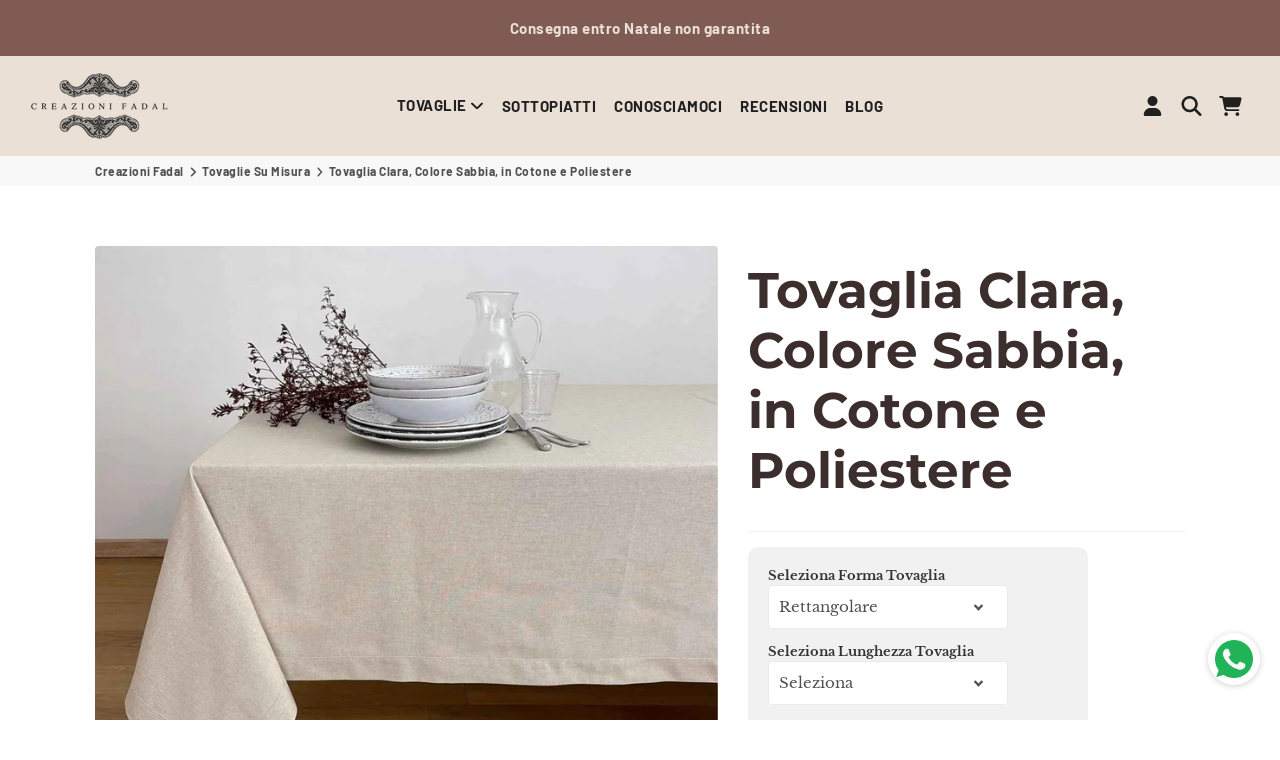

--- FILE ---
content_type: text/html; charset=utf-8
request_url: https://creazionifadal.it/collections/tovaglie-su-misura/products/tovaglia-clara
body_size: 36383
content:
<!doctype html>
<html class="no-js" lang="it">
<head>
  
<script src="//creazionifadal.it/cdn/shop/t/79/assets/jquery.3.4.0.ets.js?v=157398224963696752601632721938" type="text/javascript"></script>
  <link rel="stylesheet" href="https://obscure-escarpment-2240.herokuapp.com/stylesheets/bcpo-front.css">
  <script>var bcpo_product={"id":6555662647429,"title":"Tovaglia Clara, Colore Sabbia, in Cotone e Poliestere","handle":"tovaglia-clara","description":"\u003cdiv id=\"custom-calculator\" style=\"display: none;\" data-calculatorid=\"6143091a78444\"\u003e\u003c\/div\u003e\n\u003ch2\u003eDettagli Tovaglia\u003c\/h2\u003e\n\u003cp\u003eTessuto dotato di \u003cstrong\u003emedia pesantezza\u003c\/strong\u003e in misto cotone e poliestere colore sabbia.\u003c\/p\u003e\n\u003cp\u003e\u003cstrong\u003eCompatto e resistente\u003c\/strong\u003e, è adatto sia come tovaglia che come copritavolo.\u003c\/p\u003e\n\u003cdiv data-mce-fragment=\"1\"\u003e\n\u003cul data-mce-fragment=\"1\"\u003e\u003c\/ul\u003e\n\u003cul\u003e\n\u003cli\u003e\n\u003cstrong\u003eComposizione Tessuto:\u003c\/strong\u003e 80 % Cotone - 20 % Poliestere\u003c\/li\u003e\n\u003cli\u003e\n\u003cstrong\u003eRifinitura:\u003c\/strong\u003e \u003cspan data-mce-fragment=\"1\"\u003ebordo da\u003c\/span\u003e\u003cspan data-mce-fragment=\"1\"\u003e 5\u003c\/span\u003e cm\u003cstrong data-mce-fragment=\"1\"\u003e \u003c\/strong\u003e\u003cspan data-mce-fragment=\"1\"\u003e(nella forma rotonda e ovale il bordo non è da 5 cm ma viene applicato un bordo da 2 cm nella parte inferiore del tessuto)\u003c\/span\u003e\n\u003c\/li\u003e\n\u003c\/ul\u003e\n\u003ch3 style=\"text-align: center;\" data-mce-style=\"text-align: center;\"\u003e\u003cstrong\u003eNon solo stoffa... ma compagne di ricordi indelebili!\u003c\/strong\u003e\u003c\/h3\u003e\n\u003cp\u003eFin dall’antichità, la tovaglia è stata segno di decoro ed eleganza.\u003c\/p\u003e\n\u003cp\u003eCon il passare del tempo, poi, è diventata anche un elemento distintivo per le occasioni importanti.\u003cbr\u003e Eppure, in realtà c’è molto di più...\u003c\/p\u003e\n\u003cp\u003eMolti infatti associano questo elemento all’ampiezza dell’anima e alla ricchezza della casa.\u003c\/p\u003e\n\u003cp\u003ePensa a tutti i meravigliosi e preziosi momenti passati intorno alla tavola imbandita che ormai custodisci gelosamente...\u003c\/p\u003e\n\u003cp\u003e\u003cstrong\u003ePensa a come delle macchie si sono trasformate, da semplici chiazze, a dei veri e propri momenti indelebili nella tua testa e nel tuo cuore.\u003c\/strong\u003e\u003c\/p\u003e\n\u003cp\u003eOgni segno che guardi sulla tua vecchia tovaglia ha una storia diversa da raccontare, come quando alle riunioni di famiglia puntualmente qualcuno faceva cadere il vino e la zia di turno ci bagnava il dito dentro e lo strofinava dietro l’orecchio perché: “E’ auspicio di ricchezza”.\u003c\/p\u003e\n\u003cp\u003eRichiama, oppure, il sentimento di immenso amore e gioia che provi quando allestisci la tavolata di Natale con la famosa tovaglia che apparteneva al corredo di tua nonna, tramandata di generazione in generazione...\u003c\/p\u003e\n\u003cp\u003e\u003cem\u003eInsomma, la tovaglia è diventata un po’ per tutti il simbolo della famiglia. In effetti, il candore sprigionato dalla giusta tovaglia allestita ed imbandita crea l’atmosfera adatta per farti sentire subito a casa.\u003c\/em\u003e\u003c\/p\u003e\n\u003cp\u003e\u003cstrong\u003ePer questo, è fondamentale scegliere la tovaglia perfetta, un piccolo dettaglio a cui molti non prestano attenzione che in realtà può fare una grande differenza.\u003c\/strong\u003e\u003c\/p\u003e\n\u003cp\u003ePurtroppo c’è un ma...\u003c\/p\u003e\n\u003cp\u003eOrmai trovare la tovaglia ideale che rispetti a pieno i tuoi gusti si è rivelata un’impresa molto complicata da raggiungere.\u003c\/p\u003e\n\u003cp\u003eLa maggior parte delle volte le tovaglie sembrano fatte tutte con lo stampino e nessuna di queste possiede niente che le renda uniche o speciali.\u003c\/p\u003e\n\u003cp\u003eInsomma, manca sempre quel tocco di magia che stai cercando.\u003c\/p\u003e\n\u003cp\u003eNon disperare! Adesso puoi smettere l'incessante ricerca per trovare la tovaglia dei tuoi sogni!\u003c\/p\u003e\n\u003cp\u003eNoi di\u003cstrong\u003e Creazione Fadal\u003c\/strong\u003e abbiamo quello che stai cercando!\u003c\/p\u003e\n\u003cp style=\"text-align: center;\" data-mce-style=\"text-align: center;\"\u003e\u003cstrong\u003e\u003cem\u003eCreiamo la tovaglia su misura per te!\u003c\/em\u003e\u003c\/strong\u003e\u003c\/p\u003e\n\u003cp\u003e\u003cstrong\u003e\u003cem\u003e\u003cimg style=\"display: block; margin-left: auto; margin-right: auto;\" height=\"317\" width=\"317\" src=\"https:\/\/cdn.shopify.com\/s\/files\/1\/0374\/3091\/9301\/files\/taglio-tovaglia_d7b14b53-fb72-4fb6-8c8e-2d64754ddc75_480x480.jpg?v=1602175105\" alt=\"Creazioni Fadal\" data-mce-style=\"display: block; margin-left: auto; margin-right: auto;\"\u003e\u003c\/em\u003e\u003c\/strong\u003e\u003c\/p\u003e\n\u003cp style=\"text-align: center;\" data-mce-style=\"text-align: center;\"\u003e\u003cstrong\u003e\u003cem\u003e=================================\u003c\/em\u003e\u003c\/strong\u003e\u003c\/p\u003e\n\u003ch3\u003e\u003cstrong\u003e\u003cem\u003ePerché scegliere questa tovaglia?\u003c\/em\u003e\u003c\/strong\u003e\u003c\/h3\u003e\n\u003cul\u003e\n\u003cli\u003eIl nostro team è composto da sarte esperte con diversi \u003cstrong\u003eanni di esperienza\u003c\/strong\u003e. Ogni prodotto è realizzato a mano, prestando assoluta attenzione e cura alle cuciture.\u003c\/li\u003e\n\u003cli\u003eCome tutti i nostri prodotti, questa tovaglia è \u003cstrong\u003eMade in Italy\u003c\/strong\u003e.\u003c\/li\u003e\n\u003cli\u003eNon hai ancora trovato quello che stai cercando? Trasformiamo la tovaglia dei tuoi sogni in realtà, realizzandola proprio sulla base delle tue direttive!\u003cbr\u003e \u003cstrong\u003eSarai tu a scegliere\u003c\/strong\u003e:\u003c\/li\u003e\n\u003cul\u003e\n\u003cli\u003e\n\u003cstrong\u003eIl materiale\u003c\/strong\u003e (Lino, Cotone, Misto Lino)\u003c\/li\u003e\n\u003cli\u003e\u003cstrong\u003eLe misure\u003c\/strong\u003e\u003c\/li\u003e\n\u003cli\u003e\n\u003cstrong\u003eLo stile\u003c\/strong\u003e (Moderna, Elegante, Lussuosa)\u003c\/li\u003e\n\u003c\/ul\u003e\n\u003c\/ul\u003e\n\u003cp\u003eChe stai aspettando?\u003c\/p\u003e\n\u003cp style=\"text-align: center;\" data-mce-style=\"text-align: center;\"\u003e\u003cstrong\u003eCrea subito la tua futura testimone di momenti di allegria e pura felicità!\u003c\/strong\u003e\u003c\/p\u003e\n\u003cp\u003eNon perdere questa fantastica opportunità!\u003c\/p\u003e\n\u003cp style=\"text-align: center;\" data-mce-style=\"text-align: center;\"\u003e\u003cstrong\u003e\u003cem\u003e=================================\u003c\/em\u003e\u003c\/strong\u003e\u003c\/p\u003e\n\u003ch3\u003e\u003cstrong\u003eCome misurare la grandezza della tovaglia:\u003c\/strong\u003e\u003c\/h3\u003e\n\u003col\u003e\n\u003cli\u003e\n\u003cstrong\u003eMisura il tavolo\u003c\/strong\u003e sia in lunghezza che in larghezza\u003c\/li\u003e\n\u003cli\u003eAggiungi a piacere la \u003cstrong\u003elunghezza di caduta\u003c\/strong\u003e per lato della tovaglia\u003c\/li\u003e\n\u003cli\u003eAggiungi una \u003cstrong\u003epercentuale del 5 %\u003c\/strong\u003e alla misura della tovaglia, perchè dopo il \u003cstrong\u003eprimo lavaggio\u003c\/strong\u003e si potrebbe \u003cstrong\u003erestringere\u003c\/strong\u003e.\u003c\/li\u003e\n\u003c\/ol\u003e\n\u003ch4\u003e\u003cstrong\u003ePer esempio...\u003c\/strong\u003e\u003c\/h4\u003e\n\u003cp\u003eMisura di una tovaglia per un tavolo rettangolare con una misura di 90x200 cm.  Considerando \u003cu\u003euna caduta per lato\u003c\/u\u003e della tovaglia di 25 cm:\u003c\/p\u003e\n\u003cul\u003e\n\u003cli\u003e\n\u003cstrong\u003eLarghezza Tovaglia:\u003c\/strong\u003e Tavolo 90 cm + Caduta (25 + 25 cm) + 5 % di restringimento (7 cm) = 147 cm\u003c\/li\u003e\n\u003cli\u003e\n\u003cstrong\u003eLunghezza Tovaglia:\u003c\/strong\u003e Tavolo 200 cm + Caduta (25 + 25 cm) + 5 % di restringimento (12 cm) = 262 cm\u003c\/li\u003e\n\u003c\/ul\u003e\n\u003ch3\u003e\u003cstrong\u003eHai qualche dubbio?\u003c\/strong\u003e\u003c\/h3\u003e\n\u003cp\u003ePuoi consultare la nostra \u003ca href=\"https:\/\/creazionifadal.it\/blogs\/articoli\/calcolare-misure-tovaglia\" target=\"_blank\"\u003e\u003cstrong\u003eGuida per Calcolare le Misure della Tovaglia\u003c\/strong\u003e\u003c\/a\u003e oppure scrivici su WhatsApp \u003ca href=\"https:\/\/wa.me\/393669987474?text=Benvenuto%20nel%20servizio%20clienti%20WhatsApp%20di%20Creazioni%20Fadal.%20Siamo%20a%20completa%20disposizione%20per%20qualsiasi%20necessit%C3%A0.%20https:\/\/creazionifadal.it\/\" data-mce-href=\"https:\/\/wa.me\/393669987474?text=Benvenuto%20nel%20servizio%20clienti%20WhatsApp%20di%20Creazioni%20Fadal.%20Siamo%20a%20completa%20disposizione%20per%20qualsiasi%20necessit%C3%A0.%20https:\/\/creazionifadal.it\/\"\u003e\u003cstrong\u003eCliccando Qui\u003c\/strong\u003e\u003c\/a\u003e o chiama il numero \u003cstrong\u003e\u003ca href=\"tel:3669987474\" data-mce-href=\"tel:3669987474\"\u003e366 9987474\u003c\/a\u003e \u003c\/strong\u003ee ti aiutiamo noi!\u003c\/p\u003e\n\u003ch3\u003e\u003cstrong\u003eConsegna\u003c\/strong\u003e\u003c\/h3\u003e\n\u003cp\u003eRiceverai la tua tovaglia su misura \u003cstrong\u003eentro 6 giorni lavorativi\u003c\/strong\u003e dal momento del tuo ordine.\u003c\/p\u003e\n\u003cp\u003eLa \u003cstrong\u003espedizione\u003c\/strong\u003e è \u003cstrong\u003egratuita\u003c\/strong\u003e per gli \u003cstrong\u003eordini superiori\u003c\/strong\u003e a \u003cstrong\u003e59€\u003c\/strong\u003e, altrimenti il costo è di 6,90 €\u003c\/p\u003e\n\u003ch3\u003e\u003cstrong\u003eMetodo di Pagamento\u003c\/strong\u003e\u003c\/h3\u003e\n\u003cp\u003eÈ possibile pagare con:\u003c\/p\u003e\n\u003cul\u003e\n\u003cli\u003e\n\u003cstrong\u003eCarta di credito\u003c\/strong\u003e \u003c\/li\u003e\n\u003cli\u003e\u003cstrong\u003ePayPal\u003c\/strong\u003e\u003c\/li\u003e\n\u003cli\u003e\n\u003cstrong\u003eAlla consegna\u003c\/strong\u003e del pacco in contanti (questo metodo prevede un costo di 8,90 €)\u003c\/li\u003e\n\u003c\/ul\u003e\n\u003cul\u003e\u003c\/ul\u003e\n\u003cul\u003e\u003c\/ul\u003e\n\u003c\/div\u003e","published_at":"2021-04-10T11:52:15+02:00","created_at":"2021-04-10T11:31:29+02:00","vendor":"Creazioni Fadal","type":"Tovaglia","tags":["Cotone","customize_product","Da 20 - 40 €","from_22","hide-price","Larghezza max 275 cm","Su Misura","Tovaglia Elegante","Tovaglia su misura"],"price":3942,"price_min":3942,"price_max":3942,"available":true,"price_varies":false,"compare_at_price":0,"compare_at_price_min":0,"compare_at_price_max":0,"compare_at_price_varies":false,"variants":[{"id":56828535898437,"title":"Default Title","option1":"Default Title","option2":null,"option3":null,"sku":null,"requires_shipping":true,"taxable":true,"featured_image":null,"available":true,"name":"Tovaglia Clara, Colore Sabbia, in Cotone e Poliestere","public_title":null,"options":["Default Title"],"price":3942,"weight":0,"compare_at_price":0,"inventory_management":null,"barcode":null,"requires_selling_plan":false,"selling_plan_allocations":[]}],"images":["\/\/creazionifadal.it\/cdn\/shop\/products\/tovaglia-sabbia_4b011f1d-f6c5-45eb-a82b-15c1fe6f9095.jpg?v=1634226564","\/\/creazionifadal.it\/cdn\/shop\/products\/particolare-tovaglia-sabbia-1.jpg?v=1634226564","\/\/creazionifadal.it\/cdn\/shop\/products\/particolare-tovaglia-sabbia-2.jpg?v=1634226564","\/\/creazionifadal.it\/cdn\/shop\/products\/particolare-tovaglia-sabbia-3.jpg?v=1634226564","\/\/creazionifadal.it\/cdn\/shop\/products\/particolare-1_6fd9bb11-a999-407f-b918-2778647bf781.jpg?v=1618047611"],"featured_image":"\/\/creazionifadal.it\/cdn\/shop\/products\/tovaglia-sabbia_4b011f1d-f6c5-45eb-a82b-15c1fe6f9095.jpg?v=1634226564","options":["Title"],"media":[{"alt":"Tovaglia Sabbia","id":21291217977477,"position":1,"preview_image":{"aspect_ratio":1.0,"height":1400,"width":1400,"src":"\/\/creazionifadal.it\/cdn\/shop\/products\/tovaglia-sabbia_4b011f1d-f6c5-45eb-a82b-15c1fe6f9095.jpg?v=1634226564"},"aspect_ratio":1.0,"height":1400,"media_type":"image","src":"\/\/creazionifadal.it\/cdn\/shop\/products\/tovaglia-sabbia_4b011f1d-f6c5-45eb-a82b-15c1fe6f9095.jpg?v=1634226564","width":1400},{"alt":null,"id":21291218010245,"position":2,"preview_image":{"aspect_ratio":1.0,"height":1200,"width":1200,"src":"\/\/creazionifadal.it\/cdn\/shop\/products\/particolare-tovaglia-sabbia-1.jpg?v=1634226564"},"aspect_ratio":1.0,"height":1200,"media_type":"image","src":"\/\/creazionifadal.it\/cdn\/shop\/products\/particolare-tovaglia-sabbia-1.jpg?v=1634226564","width":1200},{"alt":null,"id":21291218043013,"position":3,"preview_image":{"aspect_ratio":1.0,"height":1400,"width":1400,"src":"\/\/creazionifadal.it\/cdn\/shop\/products\/particolare-tovaglia-sabbia-2.jpg?v=1634226564"},"aspect_ratio":1.0,"height":1400,"media_type":"image","src":"\/\/creazionifadal.it\/cdn\/shop\/products\/particolare-tovaglia-sabbia-2.jpg?v=1634226564","width":1400},{"alt":null,"id":21291218075781,"position":4,"preview_image":{"aspect_ratio":1.0,"height":1200,"width":1200,"src":"\/\/creazionifadal.it\/cdn\/shop\/products\/particolare-tovaglia-sabbia-3.jpg?v=1634226564"},"aspect_ratio":1.0,"height":1200,"media_type":"image","src":"\/\/creazionifadal.it\/cdn\/shop\/products\/particolare-tovaglia-sabbia-3.jpg?v=1634226564","width":1200},{"alt":null,"id":20418906783877,"position":5,"preview_image":{"aspect_ratio":1.0,"height":1100,"width":1100,"src":"\/\/creazionifadal.it\/cdn\/shop\/products\/particolare-1_6fd9bb11-a999-407f-b918-2778647bf781.jpg?v=1618047611"},"aspect_ratio":1.0,"height":1100,"media_type":"image","src":"\/\/creazionifadal.it\/cdn\/shop\/products\/particolare-1_6fd9bb11-a999-407f-b918-2778647bf781.jpg?v=1618047611","width":1100}],"requires_selling_plan":false,"selling_plan_groups":[],"content":"\u003cdiv id=\"custom-calculator\" style=\"display: none;\" data-calculatorid=\"6143091a78444\"\u003e\u003c\/div\u003e\n\u003ch2\u003eDettagli Tovaglia\u003c\/h2\u003e\n\u003cp\u003eTessuto dotato di \u003cstrong\u003emedia pesantezza\u003c\/strong\u003e in misto cotone e poliestere colore sabbia.\u003c\/p\u003e\n\u003cp\u003e\u003cstrong\u003eCompatto e resistente\u003c\/strong\u003e, è adatto sia come tovaglia che come copritavolo.\u003c\/p\u003e\n\u003cdiv data-mce-fragment=\"1\"\u003e\n\u003cul data-mce-fragment=\"1\"\u003e\u003c\/ul\u003e\n\u003cul\u003e\n\u003cli\u003e\n\u003cstrong\u003eComposizione Tessuto:\u003c\/strong\u003e 80 % Cotone - 20 % Poliestere\u003c\/li\u003e\n\u003cli\u003e\n\u003cstrong\u003eRifinitura:\u003c\/strong\u003e \u003cspan data-mce-fragment=\"1\"\u003ebordo da\u003c\/span\u003e\u003cspan data-mce-fragment=\"1\"\u003e 5\u003c\/span\u003e cm\u003cstrong data-mce-fragment=\"1\"\u003e \u003c\/strong\u003e\u003cspan data-mce-fragment=\"1\"\u003e(nella forma rotonda e ovale il bordo non è da 5 cm ma viene applicato un bordo da 2 cm nella parte inferiore del tessuto)\u003c\/span\u003e\n\u003c\/li\u003e\n\u003c\/ul\u003e\n\u003ch3 style=\"text-align: center;\" data-mce-style=\"text-align: center;\"\u003e\u003cstrong\u003eNon solo stoffa... ma compagne di ricordi indelebili!\u003c\/strong\u003e\u003c\/h3\u003e\n\u003cp\u003eFin dall’antichità, la tovaglia è stata segno di decoro ed eleganza.\u003c\/p\u003e\n\u003cp\u003eCon il passare del tempo, poi, è diventata anche un elemento distintivo per le occasioni importanti.\u003cbr\u003e Eppure, in realtà c’è molto di più...\u003c\/p\u003e\n\u003cp\u003eMolti infatti associano questo elemento all’ampiezza dell’anima e alla ricchezza della casa.\u003c\/p\u003e\n\u003cp\u003ePensa a tutti i meravigliosi e preziosi momenti passati intorno alla tavola imbandita che ormai custodisci gelosamente...\u003c\/p\u003e\n\u003cp\u003e\u003cstrong\u003ePensa a come delle macchie si sono trasformate, da semplici chiazze, a dei veri e propri momenti indelebili nella tua testa e nel tuo cuore.\u003c\/strong\u003e\u003c\/p\u003e\n\u003cp\u003eOgni segno che guardi sulla tua vecchia tovaglia ha una storia diversa da raccontare, come quando alle riunioni di famiglia puntualmente qualcuno faceva cadere il vino e la zia di turno ci bagnava il dito dentro e lo strofinava dietro l’orecchio perché: “E’ auspicio di ricchezza”.\u003c\/p\u003e\n\u003cp\u003eRichiama, oppure, il sentimento di immenso amore e gioia che provi quando allestisci la tavolata di Natale con la famosa tovaglia che apparteneva al corredo di tua nonna, tramandata di generazione in generazione...\u003c\/p\u003e\n\u003cp\u003e\u003cem\u003eInsomma, la tovaglia è diventata un po’ per tutti il simbolo della famiglia. In effetti, il candore sprigionato dalla giusta tovaglia allestita ed imbandita crea l’atmosfera adatta per farti sentire subito a casa.\u003c\/em\u003e\u003c\/p\u003e\n\u003cp\u003e\u003cstrong\u003ePer questo, è fondamentale scegliere la tovaglia perfetta, un piccolo dettaglio a cui molti non prestano attenzione che in realtà può fare una grande differenza.\u003c\/strong\u003e\u003c\/p\u003e\n\u003cp\u003ePurtroppo c’è un ma...\u003c\/p\u003e\n\u003cp\u003eOrmai trovare la tovaglia ideale che rispetti a pieno i tuoi gusti si è rivelata un’impresa molto complicata da raggiungere.\u003c\/p\u003e\n\u003cp\u003eLa maggior parte delle volte le tovaglie sembrano fatte tutte con lo stampino e nessuna di queste possiede niente che le renda uniche o speciali.\u003c\/p\u003e\n\u003cp\u003eInsomma, manca sempre quel tocco di magia che stai cercando.\u003c\/p\u003e\n\u003cp\u003eNon disperare! Adesso puoi smettere l'incessante ricerca per trovare la tovaglia dei tuoi sogni!\u003c\/p\u003e\n\u003cp\u003eNoi di\u003cstrong\u003e Creazione Fadal\u003c\/strong\u003e abbiamo quello che stai cercando!\u003c\/p\u003e\n\u003cp style=\"text-align: center;\" data-mce-style=\"text-align: center;\"\u003e\u003cstrong\u003e\u003cem\u003eCreiamo la tovaglia su misura per te!\u003c\/em\u003e\u003c\/strong\u003e\u003c\/p\u003e\n\u003cp\u003e\u003cstrong\u003e\u003cem\u003e\u003cimg style=\"display: block; margin-left: auto; margin-right: auto;\" height=\"317\" width=\"317\" src=\"https:\/\/cdn.shopify.com\/s\/files\/1\/0374\/3091\/9301\/files\/taglio-tovaglia_d7b14b53-fb72-4fb6-8c8e-2d64754ddc75_480x480.jpg?v=1602175105\" alt=\"Creazioni Fadal\" data-mce-style=\"display: block; margin-left: auto; margin-right: auto;\"\u003e\u003c\/em\u003e\u003c\/strong\u003e\u003c\/p\u003e\n\u003cp style=\"text-align: center;\" data-mce-style=\"text-align: center;\"\u003e\u003cstrong\u003e\u003cem\u003e=================================\u003c\/em\u003e\u003c\/strong\u003e\u003c\/p\u003e\n\u003ch3\u003e\u003cstrong\u003e\u003cem\u003ePerché scegliere questa tovaglia?\u003c\/em\u003e\u003c\/strong\u003e\u003c\/h3\u003e\n\u003cul\u003e\n\u003cli\u003eIl nostro team è composto da sarte esperte con diversi \u003cstrong\u003eanni di esperienza\u003c\/strong\u003e. Ogni prodotto è realizzato a mano, prestando assoluta attenzione e cura alle cuciture.\u003c\/li\u003e\n\u003cli\u003eCome tutti i nostri prodotti, questa tovaglia è \u003cstrong\u003eMade in Italy\u003c\/strong\u003e.\u003c\/li\u003e\n\u003cli\u003eNon hai ancora trovato quello che stai cercando? Trasformiamo la tovaglia dei tuoi sogni in realtà, realizzandola proprio sulla base delle tue direttive!\u003cbr\u003e \u003cstrong\u003eSarai tu a scegliere\u003c\/strong\u003e:\u003c\/li\u003e\n\u003cul\u003e\n\u003cli\u003e\n\u003cstrong\u003eIl materiale\u003c\/strong\u003e (Lino, Cotone, Misto Lino)\u003c\/li\u003e\n\u003cli\u003e\u003cstrong\u003eLe misure\u003c\/strong\u003e\u003c\/li\u003e\n\u003cli\u003e\n\u003cstrong\u003eLo stile\u003c\/strong\u003e (Moderna, Elegante, Lussuosa)\u003c\/li\u003e\n\u003c\/ul\u003e\n\u003c\/ul\u003e\n\u003cp\u003eChe stai aspettando?\u003c\/p\u003e\n\u003cp style=\"text-align: center;\" data-mce-style=\"text-align: center;\"\u003e\u003cstrong\u003eCrea subito la tua futura testimone di momenti di allegria e pura felicità!\u003c\/strong\u003e\u003c\/p\u003e\n\u003cp\u003eNon perdere questa fantastica opportunità!\u003c\/p\u003e\n\u003cp style=\"text-align: center;\" data-mce-style=\"text-align: center;\"\u003e\u003cstrong\u003e\u003cem\u003e=================================\u003c\/em\u003e\u003c\/strong\u003e\u003c\/p\u003e\n\u003ch3\u003e\u003cstrong\u003eCome misurare la grandezza della tovaglia:\u003c\/strong\u003e\u003c\/h3\u003e\n\u003col\u003e\n\u003cli\u003e\n\u003cstrong\u003eMisura il tavolo\u003c\/strong\u003e sia in lunghezza che in larghezza\u003c\/li\u003e\n\u003cli\u003eAggiungi a piacere la \u003cstrong\u003elunghezza di caduta\u003c\/strong\u003e per lato della tovaglia\u003c\/li\u003e\n\u003cli\u003eAggiungi una \u003cstrong\u003epercentuale del 5 %\u003c\/strong\u003e alla misura della tovaglia, perchè dopo il \u003cstrong\u003eprimo lavaggio\u003c\/strong\u003e si potrebbe \u003cstrong\u003erestringere\u003c\/strong\u003e.\u003c\/li\u003e\n\u003c\/ol\u003e\n\u003ch4\u003e\u003cstrong\u003ePer esempio...\u003c\/strong\u003e\u003c\/h4\u003e\n\u003cp\u003eMisura di una tovaglia per un tavolo rettangolare con una misura di 90x200 cm.  Considerando \u003cu\u003euna caduta per lato\u003c\/u\u003e della tovaglia di 25 cm:\u003c\/p\u003e\n\u003cul\u003e\n\u003cli\u003e\n\u003cstrong\u003eLarghezza Tovaglia:\u003c\/strong\u003e Tavolo 90 cm + Caduta (25 + 25 cm) + 5 % di restringimento (7 cm) = 147 cm\u003c\/li\u003e\n\u003cli\u003e\n\u003cstrong\u003eLunghezza Tovaglia:\u003c\/strong\u003e Tavolo 200 cm + Caduta (25 + 25 cm) + 5 % di restringimento (12 cm) = 262 cm\u003c\/li\u003e\n\u003c\/ul\u003e\n\u003ch3\u003e\u003cstrong\u003eHai qualche dubbio?\u003c\/strong\u003e\u003c\/h3\u003e\n\u003cp\u003ePuoi consultare la nostra \u003ca href=\"https:\/\/creazionifadal.it\/blogs\/articoli\/calcolare-misure-tovaglia\" target=\"_blank\"\u003e\u003cstrong\u003eGuida per Calcolare le Misure della Tovaglia\u003c\/strong\u003e\u003c\/a\u003e oppure scrivici su WhatsApp \u003ca href=\"https:\/\/wa.me\/393669987474?text=Benvenuto%20nel%20servizio%20clienti%20WhatsApp%20di%20Creazioni%20Fadal.%20Siamo%20a%20completa%20disposizione%20per%20qualsiasi%20necessit%C3%A0.%20https:\/\/creazionifadal.it\/\" data-mce-href=\"https:\/\/wa.me\/393669987474?text=Benvenuto%20nel%20servizio%20clienti%20WhatsApp%20di%20Creazioni%20Fadal.%20Siamo%20a%20completa%20disposizione%20per%20qualsiasi%20necessit%C3%A0.%20https:\/\/creazionifadal.it\/\"\u003e\u003cstrong\u003eCliccando Qui\u003c\/strong\u003e\u003c\/a\u003e o chiama il numero \u003cstrong\u003e\u003ca href=\"tel:3669987474\" data-mce-href=\"tel:3669987474\"\u003e366 9987474\u003c\/a\u003e \u003c\/strong\u003ee ti aiutiamo noi!\u003c\/p\u003e\n\u003ch3\u003e\u003cstrong\u003eConsegna\u003c\/strong\u003e\u003c\/h3\u003e\n\u003cp\u003eRiceverai la tua tovaglia su misura \u003cstrong\u003eentro 6 giorni lavorativi\u003c\/strong\u003e dal momento del tuo ordine.\u003c\/p\u003e\n\u003cp\u003eLa \u003cstrong\u003espedizione\u003c\/strong\u003e è \u003cstrong\u003egratuita\u003c\/strong\u003e per gli \u003cstrong\u003eordini superiori\u003c\/strong\u003e a \u003cstrong\u003e59€\u003c\/strong\u003e, altrimenti il costo è di 6,90 €\u003c\/p\u003e\n\u003ch3\u003e\u003cstrong\u003eMetodo di Pagamento\u003c\/strong\u003e\u003c\/h3\u003e\n\u003cp\u003eÈ possibile pagare con:\u003c\/p\u003e\n\u003cul\u003e\n\u003cli\u003e\n\u003cstrong\u003eCarta di credito\u003c\/strong\u003e \u003c\/li\u003e\n\u003cli\u003e\u003cstrong\u003ePayPal\u003c\/strong\u003e\u003c\/li\u003e\n\u003cli\u003e\n\u003cstrong\u003eAlla consegna\u003c\/strong\u003e del pacco in contanti (questo metodo prevede un costo di 8,90 €)\u003c\/li\u003e\n\u003c\/ul\u003e\n\u003cul\u003e\u003c\/ul\u003e\n\u003cul\u003e\u003c\/ul\u003e\n\u003c\/div\u003e"};  var bcpo_settings={"fallback":"buttons","auto_select":"on","load_main_image":"off","border_style":"round","tooltips":"show","sold_out_style":"crossed-out","theme":"light","jumbo_colors":"on","jumbo_images":"medium","circle_swatches":"","inventory_style":"amazon","storewide_preorders":"off","override_ajax":"on","shop_currency":"","money_format2":"€{{amount_with_comma_separator}}","global_auto_image_options":"Colore","global_color_options":"","global_colors":[{"key":"","value":"ecf42f"}]};var bcpo_cdn = "//creazionifadal.it/cdn/shop/t/79/assets/bcpo_cdn?v=3132";var inventory_quantity = [];inventory_quantity.push(0);if(bcpo_product) { for (var i = 0; i < bcpo_product.variants.length; i += 1) { bcpo_product.variants[i].inventory_quantity = inventory_quantity[i]; }}window.bcpo = window.bcpo || {}; bcpo.cart = {"note":null,"attributes":{},"original_total_price":0,"total_price":0,"total_discount":0,"total_weight":0.0,"item_count":0,"items":[],"requires_shipping":false,"currency":"EUR","items_subtotal_price":0,"cart_level_discount_applications":[],"checkout_charge_amount":0};</script>
  
  <!-- Basic page needs ================================================== -->
  <meta charset="utf-8">
  <meta http-equiv="X-UA-Compatible" content="IE=edge,chrome=1">
  <link rel="canonical" href="https://creazionifadal.it/products/tovaglia-clara">
  <meta name="viewport" content="width=device-width,initial-scale=1,shrink-to-fit=no">
  <meta name="theme-color" content="#7f5b54">
  <meta name="apple-mobile-web-app-capable" content="yes">
  <meta name="mobile-web-app-capable" content="yes">
  <meta name="author" content="Debutify">

  <!-- Fav icon ================================================== -->
  
    <link sizes="192x192" rel="shortcut icon" href="//creazionifadal.it/cdn/shop/files/fadal-logo-def-BLACK-senza-sottotitolo-300x152_192x192.png?v=1613782200" type="image/png">
  

  <!-- Title and description ================================================== -->
  <title>
    Tovaglia Colore Sabbia Tinta Unita Su Misura &ndash; Creazioni Fadal
  </title>

  
    <meta name="description" content="Non trovi la tovaglia della giusta misura? Nessun problema! Inserisci le misure e la realizziamo su misura per te. Disponibile rettangolare, ovale o rotonda">
  

  <!-- Social meta ================================================== -->
  <!-- /snippets/social-meta-tags.liquid -->




<meta property="og:site_name" content="Creazioni Fadal">
<meta property="og:url" content="https://creazionifadal.it/products/tovaglia-clara">
<meta property="og:title" content="Tovaglia Clara, Colore Sabbia, in Cotone e Poliestere">
<meta property="og:type" content="product">
<meta property="og:description" content="Non trovi la tovaglia della giusta misura? Nessun problema! Inserisci le misure e la realizziamo su misura per te. Disponibile rettangolare, ovale o rotonda">

  <meta property="og:price:amount" content="39,42">
  <meta property="og:price:currency" content="EUR">

<meta property="og:image" content="http://creazionifadal.it/cdn/shop/products/tovaglia-sabbia_4b011f1d-f6c5-45eb-a82b-15c1fe6f9095_1200x1200.jpg?v=1634226564"><meta property="og:image" content="http://creazionifadal.it/cdn/shop/products/particolare-tovaglia-sabbia-1_1200x1200.jpg?v=1634226564"><meta property="og:image" content="http://creazionifadal.it/cdn/shop/products/particolare-tovaglia-sabbia-2_1200x1200.jpg?v=1634226564">
<meta property="og:image:secure_url" content="https://creazionifadal.it/cdn/shop/products/tovaglia-sabbia_4b011f1d-f6c5-45eb-a82b-15c1fe6f9095_1200x1200.jpg?v=1634226564"><meta property="og:image:secure_url" content="https://creazionifadal.it/cdn/shop/products/particolare-tovaglia-sabbia-1_1200x1200.jpg?v=1634226564"><meta property="og:image:secure_url" content="https://creazionifadal.it/cdn/shop/products/particolare-tovaglia-sabbia-2_1200x1200.jpg?v=1634226564">


<meta name="twitter:card" content="summary_large_image">
<meta name="twitter:title" content="Tovaglia Clara, Colore Sabbia, in Cotone e Poliestere">
<meta name="twitter:description" content="Non trovi la tovaglia della giusta misura? Nessun problema! Inserisci le misure e la realizziamo su misura per te. Disponibile rettangolare, ovale o rotonda">


  <!-- CSS ================================================== -->
  <link href="//creazionifadal.it/cdn/shop/t/79/assets/theme.scss.css?v=149909472237584890731765650436" rel="stylesheet" type="text/css" media="all" />

  <!-- Vendors ================================================== -->
  <link rel="stylesheet" href="https://use.fontawesome.com/releases/v5.7.2/css/all.css" integrity="sha384-fnmOCqbTlWIlj8LyTjo7mOUStjsKC4pOpQbqyi7RrhN7udi9RwhKkMHpvLbHG9Sr" crossorigin="anonymous">
  
  <!-- Sections ================================================== -->
  <script>
    window.theme = window.theme || {};
    theme.strings = {
      zoomClose: "Chiudi (Esc)",
      zoomPrev: "Indietro (Tasto freccia sinistra)",
      zoomNext: "Avanti (Tasto freccia destra)",
      moneyFormat: "€{{amount_with_comma_separator}}",
      addressError: "Errore durante la ricerca dell\u0026#39;indirizzo",
      addressNoResults: "La ricerca non ha prodotto alcun risultato per questo indirizzo",
      addressQueryLimit: "Hai superato il limite di utilizzo dell'API di Google. Consider upgrading to a \u003ca href=\"https:\/\/developers.google.com\/maps\/premium\/usage-limits\"\u003ePiano Premium\u003c\/a\u003e.",
      authError: "Si è verificato un problema di autenticazione con il tuo account di Google Maps.",
      cartCookie: "Abilita i cookie per utilizzare il carrello"
    };
    theme.settings = {
      cartType: "page",
      gridType: null
    };
  </script>

  <script src="//creazionifadal.it/cdn/shop/t/79/assets/jquery-2.2.3.min.js?v=58211863146907186831632721938" type="text/javascript"></script>
  
  
  
  <script src="//creazionifadal.it/cdn/shop/t/79/assets/lazysizes.min.js?v=155223123402716617051632721939" async="async"></script>

  <script src="//creazionifadal.it/cdn/shop/t/79/assets/theme.js?v=103102343662945466261632721952" defer="defer"></script>

  <!-- Header hook for plugins ================================================== -->
  
<script>window.performance && window.performance.mark && window.performance.mark('shopify.content_for_header.start');</script><meta name="google-site-verification" content="3RGxQzKiRtG58S6ZUfQZ1z6eR9gSb3I5v-Hel1CrMrM">
<meta id="shopify-digital-wallet" name="shopify-digital-wallet" content="/37430919301/digital_wallets/dialog">
<meta name="shopify-checkout-api-token" content="84ac33cf8872ff4293b7ca37933660b8">
<meta id="in-context-paypal-metadata" data-shop-id="37430919301" data-venmo-supported="false" data-environment="production" data-locale="it_IT" data-paypal-v4="true" data-currency="EUR">
<link rel="alternate" type="application/json+oembed" href="https://creazionifadal.it/products/tovaglia-clara.oembed">
<script async="async" src="/checkouts/internal/preloads.js?locale=it-IT"></script>
<link rel="preconnect" href="https://shop.app" crossorigin="anonymous">
<script async="async" src="https://shop.app/checkouts/internal/preloads.js?locale=it-IT&shop_id=37430919301" crossorigin="anonymous"></script>
<script id="apple-pay-shop-capabilities" type="application/json">{"shopId":37430919301,"countryCode":"IT","currencyCode":"EUR","merchantCapabilities":["supports3DS"],"merchantId":"gid:\/\/shopify\/Shop\/37430919301","merchantName":"Creazioni Fadal","requiredBillingContactFields":["postalAddress","email","phone"],"requiredShippingContactFields":["postalAddress","email","phone"],"shippingType":"shipping","supportedNetworks":["visa","maestro","masterCard","amex"],"total":{"type":"pending","label":"Creazioni Fadal","amount":"1.00"},"shopifyPaymentsEnabled":true,"supportsSubscriptions":true}</script>
<script id="shopify-features" type="application/json">{"accessToken":"84ac33cf8872ff4293b7ca37933660b8","betas":["rich-media-storefront-analytics"],"domain":"creazionifadal.it","predictiveSearch":true,"shopId":37430919301,"locale":"it"}</script>
<script>var Shopify = Shopify || {};
Shopify.shop = "creazioni-fadal.myshopify.com";
Shopify.locale = "it";
Shopify.currency = {"active":"EUR","rate":"1.0"};
Shopify.country = "IT";
Shopify.theme = {"name":"debutify Definitive Debutify Theme","id":120515297413,"schema_name":"Debutify","schema_version":"2.0.1","theme_store_id":null,"role":"main"};
Shopify.theme.handle = "null";
Shopify.theme.style = {"id":null,"handle":null};
Shopify.cdnHost = "creazionifadal.it/cdn";
Shopify.routes = Shopify.routes || {};
Shopify.routes.root = "/";</script>
<script type="module">!function(o){(o.Shopify=o.Shopify||{}).modules=!0}(window);</script>
<script>!function(o){function n(){var o=[];function n(){o.push(Array.prototype.slice.apply(arguments))}return n.q=o,n}var t=o.Shopify=o.Shopify||{};t.loadFeatures=n(),t.autoloadFeatures=n()}(window);</script>
<script>
  window.ShopifyPay = window.ShopifyPay || {};
  window.ShopifyPay.apiHost = "shop.app\/pay";
  window.ShopifyPay.redirectState = null;
</script>
<script id="shop-js-analytics" type="application/json">{"pageType":"product"}</script>
<script defer="defer" async type="module" src="//creazionifadal.it/cdn/shopifycloud/shop-js/modules/v2/client.init-shop-cart-sync_DBkBYU4u.it.esm.js"></script>
<script defer="defer" async type="module" src="//creazionifadal.it/cdn/shopifycloud/shop-js/modules/v2/chunk.common_Bivs4Di_.esm.js"></script>
<script type="module">
  await import("//creazionifadal.it/cdn/shopifycloud/shop-js/modules/v2/client.init-shop-cart-sync_DBkBYU4u.it.esm.js");
await import("//creazionifadal.it/cdn/shopifycloud/shop-js/modules/v2/chunk.common_Bivs4Di_.esm.js");

  window.Shopify.SignInWithShop?.initShopCartSync?.({"fedCMEnabled":true,"windoidEnabled":true});

</script>
<script>
  window.Shopify = window.Shopify || {};
  if (!window.Shopify.featureAssets) window.Shopify.featureAssets = {};
  window.Shopify.featureAssets['shop-js'] = {"shop-cart-sync":["modules/v2/client.shop-cart-sync_DRwX6nDW.it.esm.js","modules/v2/chunk.common_Bivs4Di_.esm.js"],"init-fed-cm":["modules/v2/client.init-fed-cm_BuvK7TtG.it.esm.js","modules/v2/chunk.common_Bivs4Di_.esm.js"],"init-windoid":["modules/v2/client.init-windoid_DIfIlX9n.it.esm.js","modules/v2/chunk.common_Bivs4Di_.esm.js"],"init-shop-email-lookup-coordinator":["modules/v2/client.init-shop-email-lookup-coordinator_CTqdooTa.it.esm.js","modules/v2/chunk.common_Bivs4Di_.esm.js"],"shop-cash-offers":["modules/v2/client.shop-cash-offers_DH2AMOrM.it.esm.js","modules/v2/chunk.common_Bivs4Di_.esm.js","modules/v2/chunk.modal_6w1UtILY.esm.js"],"shop-button":["modules/v2/client.shop-button_BWU4Ej2I.it.esm.js","modules/v2/chunk.common_Bivs4Di_.esm.js"],"shop-toast-manager":["modules/v2/client.shop-toast-manager_Bf_Cko8v.it.esm.js","modules/v2/chunk.common_Bivs4Di_.esm.js"],"avatar":["modules/v2/client.avatar_BTnouDA3.it.esm.js"],"pay-button":["modules/v2/client.pay-button_s5RWRwDl.it.esm.js","modules/v2/chunk.common_Bivs4Di_.esm.js"],"init-shop-cart-sync":["modules/v2/client.init-shop-cart-sync_DBkBYU4u.it.esm.js","modules/v2/chunk.common_Bivs4Di_.esm.js"],"shop-login-button":["modules/v2/client.shop-login-button_D0BCYDhI.it.esm.js","modules/v2/chunk.common_Bivs4Di_.esm.js","modules/v2/chunk.modal_6w1UtILY.esm.js"],"init-customer-accounts-sign-up":["modules/v2/client.init-customer-accounts-sign-up_BLOO4MoV.it.esm.js","modules/v2/client.shop-login-button_D0BCYDhI.it.esm.js","modules/v2/chunk.common_Bivs4Di_.esm.js","modules/v2/chunk.modal_6w1UtILY.esm.js"],"init-shop-for-new-customer-accounts":["modules/v2/client.init-shop-for-new-customer-accounts_COah5pzV.it.esm.js","modules/v2/client.shop-login-button_D0BCYDhI.it.esm.js","modules/v2/chunk.common_Bivs4Di_.esm.js","modules/v2/chunk.modal_6w1UtILY.esm.js"],"init-customer-accounts":["modules/v2/client.init-customer-accounts_DWzouIcw.it.esm.js","modules/v2/client.shop-login-button_D0BCYDhI.it.esm.js","modules/v2/chunk.common_Bivs4Di_.esm.js","modules/v2/chunk.modal_6w1UtILY.esm.js"],"shop-follow-button":["modules/v2/client.shop-follow-button_DYPtBXlp.it.esm.js","modules/v2/chunk.common_Bivs4Di_.esm.js","modules/v2/chunk.modal_6w1UtILY.esm.js"],"checkout-modal":["modules/v2/client.checkout-modal_C7xF1TCw.it.esm.js","modules/v2/chunk.common_Bivs4Di_.esm.js","modules/v2/chunk.modal_6w1UtILY.esm.js"],"lead-capture":["modules/v2/client.lead-capture_DhjBXi_3.it.esm.js","modules/v2/chunk.common_Bivs4Di_.esm.js","modules/v2/chunk.modal_6w1UtILY.esm.js"],"shop-login":["modules/v2/client.shop-login_DG4QDlwr.it.esm.js","modules/v2/chunk.common_Bivs4Di_.esm.js","modules/v2/chunk.modal_6w1UtILY.esm.js"],"payment-terms":["modules/v2/client.payment-terms_Bm6b8FRY.it.esm.js","modules/v2/chunk.common_Bivs4Di_.esm.js","modules/v2/chunk.modal_6w1UtILY.esm.js"]};
</script>
<script>(function() {
  var isLoaded = false;
  function asyncLoad() {
    if (isLoaded) return;
    isLoaded = true;
    var urls = ["https:\/\/cloudsearch-1f874.kxcdn.com\/shopify.js?srp=\/a\/search\u0026shop=creazioni-fadal.myshopify.com","https:\/\/shy.elfsight.com\/p\/platform.js?shop=creazioni-fadal.myshopify.com","https:\/\/cdn.prooffactor.com\/javascript\/dist\/1.0\/jcr-widget.js?account_id=shopify:creazioni-fadal.myshopify.com\u0026shop=creazioni-fadal.myshopify.com","https:\/\/whatschat.shopiapps.in\/script\/sp-whatsapp-app.js?version=1.0\u0026shop=creazioni-fadal.myshopify.com","https:\/\/loox.io\/widget\/E1WASq3XOK\/loox.1603980077641.js?shop=creazioni-fadal.myshopify.com","https:\/\/static.klaviyo.com\/onsite\/js\/klaviyo.js?company_id=XinbXZ\u0026shop=creazioni-fadal.myshopify.com","https:\/\/static.klaviyo.com\/onsite\/js\/klaviyo.js?company_id=XinbXZ\u0026shop=creazioni-fadal.myshopify.com","https:\/\/easygdpr.b-cdn.net\/v\/1553540745\/gdpr.min.js?shop=creazioni-fadal.myshopify.com"];
    for (var i = 0; i < urls.length; i++) {
      var s = document.createElement('script');
      s.type = 'text/javascript';
      s.async = true;
      s.src = urls[i];
      var x = document.getElementsByTagName('script')[0];
      x.parentNode.insertBefore(s, x);
    }
  };
  if(window.attachEvent) {
    window.attachEvent('onload', asyncLoad);
  } else {
    window.addEventListener('load', asyncLoad, false);
  }
})();</script>
<script id="__st">var __st={"a":37430919301,"offset":3600,"reqid":"750a3eef-1971-4540-bb85-24f1fa1a99f8-1768914941","pageurl":"creazionifadal.it\/collections\/tovaglie-su-misura\/products\/tovaglia-clara","u":"67a18f69f423","p":"product","rtyp":"product","rid":6555662647429};</script>
<script>window.ShopifyPaypalV4VisibilityTracking = true;</script>
<script id="captcha-bootstrap">!function(){'use strict';const t='contact',e='account',n='new_comment',o=[[t,t],['blogs',n],['comments',n],[t,'customer']],c=[[e,'customer_login'],[e,'guest_login'],[e,'recover_customer_password'],[e,'create_customer']],r=t=>t.map((([t,e])=>`form[action*='/${t}']:not([data-nocaptcha='true']) input[name='form_type'][value='${e}']`)).join(','),a=t=>()=>t?[...document.querySelectorAll(t)].map((t=>t.form)):[];function s(){const t=[...o],e=r(t);return a(e)}const i='password',u='form_key',d=['recaptcha-v3-token','g-recaptcha-response','h-captcha-response',i],f=()=>{try{return window.sessionStorage}catch{return}},m='__shopify_v',_=t=>t.elements[u];function p(t,e,n=!1){try{const o=window.sessionStorage,c=JSON.parse(o.getItem(e)),{data:r}=function(t){const{data:e,action:n}=t;return t[m]||n?{data:e,action:n}:{data:t,action:n}}(c);for(const[e,n]of Object.entries(r))t.elements[e]&&(t.elements[e].value=n);n&&o.removeItem(e)}catch(o){console.error('form repopulation failed',{error:o})}}const l='form_type',E='cptcha';function T(t){t.dataset[E]=!0}const w=window,h=w.document,L='Shopify',v='ce_forms',y='captcha';let A=!1;((t,e)=>{const n=(g='f06e6c50-85a8-45c8-87d0-21a2b65856fe',I='https://cdn.shopify.com/shopifycloud/storefront-forms-hcaptcha/ce_storefront_forms_captcha_hcaptcha.v1.5.2.iife.js',D={infoText:'Protetto da hCaptcha',privacyText:'Privacy',termsText:'Termini'},(t,e,n)=>{const o=w[L][v],c=o.bindForm;if(c)return c(t,g,e,D).then(n);var r;o.q.push([[t,g,e,D],n]),r=I,A||(h.body.append(Object.assign(h.createElement('script'),{id:'captcha-provider',async:!0,src:r})),A=!0)});var g,I,D;w[L]=w[L]||{},w[L][v]=w[L][v]||{},w[L][v].q=[],w[L][y]=w[L][y]||{},w[L][y].protect=function(t,e){n(t,void 0,e),T(t)},Object.freeze(w[L][y]),function(t,e,n,w,h,L){const[v,y,A,g]=function(t,e,n){const i=e?o:[],u=t?c:[],d=[...i,...u],f=r(d),m=r(i),_=r(d.filter((([t,e])=>n.includes(e))));return[a(f),a(m),a(_),s()]}(w,h,L),I=t=>{const e=t.target;return e instanceof HTMLFormElement?e:e&&e.form},D=t=>v().includes(t);t.addEventListener('submit',(t=>{const e=I(t);if(!e)return;const n=D(e)&&!e.dataset.hcaptchaBound&&!e.dataset.recaptchaBound,o=_(e),c=g().includes(e)&&(!o||!o.value);(n||c)&&t.preventDefault(),c&&!n&&(function(t){try{if(!f())return;!function(t){const e=f();if(!e)return;const n=_(t);if(!n)return;const o=n.value;o&&e.removeItem(o)}(t);const e=Array.from(Array(32),(()=>Math.random().toString(36)[2])).join('');!function(t,e){_(t)||t.append(Object.assign(document.createElement('input'),{type:'hidden',name:u})),t.elements[u].value=e}(t,e),function(t,e){const n=f();if(!n)return;const o=[...t.querySelectorAll(`input[type='${i}']`)].map((({name:t})=>t)),c=[...d,...o],r={};for(const[a,s]of new FormData(t).entries())c.includes(a)||(r[a]=s);n.setItem(e,JSON.stringify({[m]:1,action:t.action,data:r}))}(t,e)}catch(e){console.error('failed to persist form',e)}}(e),e.submit())}));const S=(t,e)=>{t&&!t.dataset[E]&&(n(t,e.some((e=>e===t))),T(t))};for(const o of['focusin','change'])t.addEventListener(o,(t=>{const e=I(t);D(e)&&S(e,y())}));const B=e.get('form_key'),M=e.get(l),P=B&&M;t.addEventListener('DOMContentLoaded',(()=>{const t=y();if(P)for(const e of t)e.elements[l].value===M&&p(e,B);[...new Set([...A(),...v().filter((t=>'true'===t.dataset.shopifyCaptcha))])].forEach((e=>S(e,t)))}))}(h,new URLSearchParams(w.location.search),n,t,e,['guest_login'])})(!0,!0)}();</script>
<script integrity="sha256-4kQ18oKyAcykRKYeNunJcIwy7WH5gtpwJnB7kiuLZ1E=" data-source-attribution="shopify.loadfeatures" defer="defer" src="//creazionifadal.it/cdn/shopifycloud/storefront/assets/storefront/load_feature-a0a9edcb.js" crossorigin="anonymous"></script>
<script crossorigin="anonymous" defer="defer" src="//creazionifadal.it/cdn/shopifycloud/storefront/assets/shopify_pay/storefront-65b4c6d7.js?v=20250812"></script>
<script data-source-attribution="shopify.dynamic_checkout.dynamic.init">var Shopify=Shopify||{};Shopify.PaymentButton=Shopify.PaymentButton||{isStorefrontPortableWallets:!0,init:function(){window.Shopify.PaymentButton.init=function(){};var t=document.createElement("script");t.src="https://creazionifadal.it/cdn/shopifycloud/portable-wallets/latest/portable-wallets.it.js",t.type="module",document.head.appendChild(t)}};
</script>
<script data-source-attribution="shopify.dynamic_checkout.buyer_consent">
  function portableWalletsHideBuyerConsent(e){var t=document.getElementById("shopify-buyer-consent"),n=document.getElementById("shopify-subscription-policy-button");t&&n&&(t.classList.add("hidden"),t.setAttribute("aria-hidden","true"),n.removeEventListener("click",e))}function portableWalletsShowBuyerConsent(e){var t=document.getElementById("shopify-buyer-consent"),n=document.getElementById("shopify-subscription-policy-button");t&&n&&(t.classList.remove("hidden"),t.removeAttribute("aria-hidden"),n.addEventListener("click",e))}window.Shopify?.PaymentButton&&(window.Shopify.PaymentButton.hideBuyerConsent=portableWalletsHideBuyerConsent,window.Shopify.PaymentButton.showBuyerConsent=portableWalletsShowBuyerConsent);
</script>
<script data-source-attribution="shopify.dynamic_checkout.cart.bootstrap">document.addEventListener("DOMContentLoaded",(function(){function t(){return document.querySelector("shopify-accelerated-checkout-cart, shopify-accelerated-checkout")}if(t())Shopify.PaymentButton.init();else{new MutationObserver((function(e,n){t()&&(Shopify.PaymentButton.init(),n.disconnect())})).observe(document.body,{childList:!0,subtree:!0})}}));
</script>
<link id="shopify-accelerated-checkout-styles" rel="stylesheet" media="screen" href="https://creazionifadal.it/cdn/shopifycloud/portable-wallets/latest/accelerated-checkout-backwards-compat.css" crossorigin="anonymous">
<style id="shopify-accelerated-checkout-cart">
        #shopify-buyer-consent {
  margin-top: 1em;
  display: inline-block;
  width: 100%;
}

#shopify-buyer-consent.hidden {
  display: none;
}

#shopify-subscription-policy-button {
  background: none;
  border: none;
  padding: 0;
  text-decoration: underline;
  font-size: inherit;
  cursor: pointer;
}

#shopify-subscription-policy-button::before {
  box-shadow: none;
}

      </style>

<script>window.performance && window.performance.mark && window.performance.mark('shopify.content_for_header.end');</script>
  
  <script src="//creazionifadal.it/cdn/shop/t/79/assets/modernizr.min.js?v=21391054748206432451632721939" type="text/javascript"></script>

  
  
  

	<script>var loox_global_hash = '1753096627620';</script><style>.loox-reviews-default { max-width: 1200px; margin: 0 auto; }.loox-rating .loox-icon { color:#7F5B54; }
:root { --lxs-rating-icon-color: #7F5B54; }</style>


  

  

  

  
    <script type="text/javascript">
      try {
        window.EasyGdprSettings = "{\"cookie_banner\":true,\"cookie_banner_cookiename\":\"\",\"cookie_banner_settings\":{\"message\":\"Utilizziamo i cookie per essere sicuri che tu possa avere la migliore esperienza sul nostro sito.\",\"banner_color\":{\"opacity\":1,\"hexcode\":\"#000000\"},\"button_color\":{\"hexcode\":\"#ffffff\",\"opacity\":1},\"policy_link_text\":\"\",\"banner_text_color\":{},\"size\":\"xxsmall\",\"button_text_color\":{},\"show_cookie_icon\":false,\"position\":\"bottom\",\"multilang\":{\"IT\":{\"message\":\"Utilizziamo i cookie per essere sicuri che tu possa avere la migliore esperienza sul nostro sito.\"}},\"layout\":\"classic\",\"dismiss_button_text\":\"Ok, ho capito\",\"langmodes\":{\"policy_link_text\":\"#auto\",\"dismiss_button_text\":\"#custom\",\"message\":\"#auto\"}},\"current_theme\":\"other\",\"custom_button_position\":\"\",\"eg_display\":[],\"enabled\":true,\"texts\":{}}";
      } catch (error) {}
    </script>
  



  <!--CPC-->
  
<script defer src='https://cdn.debutify.com/scripts/production/Y3JlYXppb25pLWZhZGFsLm15c2hvcGlmeS5jb20=/debutify_script_tags.js'></script><!-- BEGIN app block: shopify://apps/apippa-custom-price-calc/blocks/cpc-app-embed/c499fa68-8478-4285-a3f7-27654dd66c3e -->    
    <script>console.log("Not inside Theme Editor");</script>
    
      <!-- Injecting jQuery from CDN -->
    
      <script>
        (function() {
          function loadScript(src, callback) {
            var script = document.createElement('script');
            script.src = src;
            script.type = 'text/javascript';
            script.onload = callback;
            document.head.appendChild(script);
          }
      
          function loadCalculator() {
            loadScript('https://cdn-assets.custompricecalculator.com/shopify/calculator.js', function() {
              console.log('Calculator script loaded!');
            });
          }
          setTimeout(function(){
          if (typeof window.jQuery === 'undefined') {
            loadScript('https://ajax.googleapis.com/ajax/libs/jquery/3.7.1/jquery.min.js', function() {
              console.log('jQuery loaded!');
              loadCalculator();
            });
          } else {
            console.log('jQuery already present!');
            loadCalculator();
          }
        }, 800);
        })();
      </script>
       
    
  
  <!-- END app block --><link href="https://monorail-edge.shopifysvc.com" rel="dns-prefetch">
<script>(function(){if ("sendBeacon" in navigator && "performance" in window) {try {var session_token_from_headers = performance.getEntriesByType('navigation')[0].serverTiming.find(x => x.name == '_s').description;} catch {var session_token_from_headers = undefined;}var session_cookie_matches = document.cookie.match(/_shopify_s=([^;]*)/);var session_token_from_cookie = session_cookie_matches && session_cookie_matches.length === 2 ? session_cookie_matches[1] : "";var session_token = session_token_from_headers || session_token_from_cookie || "";function handle_abandonment_event(e) {var entries = performance.getEntries().filter(function(entry) {return /monorail-edge.shopifysvc.com/.test(entry.name);});if (!window.abandonment_tracked && entries.length === 0) {window.abandonment_tracked = true;var currentMs = Date.now();var navigation_start = performance.timing.navigationStart;var payload = {shop_id: 37430919301,url: window.location.href,navigation_start,duration: currentMs - navigation_start,session_token,page_type: "product"};window.navigator.sendBeacon("https://monorail-edge.shopifysvc.com/v1/produce", JSON.stringify({schema_id: "online_store_buyer_site_abandonment/1.1",payload: payload,metadata: {event_created_at_ms: currentMs,event_sent_at_ms: currentMs}}));}}window.addEventListener('pagehide', handle_abandonment_event);}}());</script>
<script id="web-pixels-manager-setup">(function e(e,d,r,n,o){if(void 0===o&&(o={}),!Boolean(null===(a=null===(i=window.Shopify)||void 0===i?void 0:i.analytics)||void 0===a?void 0:a.replayQueue)){var i,a;window.Shopify=window.Shopify||{};var t=window.Shopify;t.analytics=t.analytics||{};var s=t.analytics;s.replayQueue=[],s.publish=function(e,d,r){return s.replayQueue.push([e,d,r]),!0};try{self.performance.mark("wpm:start")}catch(e){}var l=function(){var e={modern:/Edge?\/(1{2}[4-9]|1[2-9]\d|[2-9]\d{2}|\d{4,})\.\d+(\.\d+|)|Firefox\/(1{2}[4-9]|1[2-9]\d|[2-9]\d{2}|\d{4,})\.\d+(\.\d+|)|Chrom(ium|e)\/(9{2}|\d{3,})\.\d+(\.\d+|)|(Maci|X1{2}).+ Version\/(15\.\d+|(1[6-9]|[2-9]\d|\d{3,})\.\d+)([,.]\d+|)( \(\w+\)|)( Mobile\/\w+|) Safari\/|Chrome.+OPR\/(9{2}|\d{3,})\.\d+\.\d+|(CPU[ +]OS|iPhone[ +]OS|CPU[ +]iPhone|CPU IPhone OS|CPU iPad OS)[ +]+(15[._]\d+|(1[6-9]|[2-9]\d|\d{3,})[._]\d+)([._]\d+|)|Android:?[ /-](13[3-9]|1[4-9]\d|[2-9]\d{2}|\d{4,})(\.\d+|)(\.\d+|)|Android.+Firefox\/(13[5-9]|1[4-9]\d|[2-9]\d{2}|\d{4,})\.\d+(\.\d+|)|Android.+Chrom(ium|e)\/(13[3-9]|1[4-9]\d|[2-9]\d{2}|\d{4,})\.\d+(\.\d+|)|SamsungBrowser\/([2-9]\d|\d{3,})\.\d+/,legacy:/Edge?\/(1[6-9]|[2-9]\d|\d{3,})\.\d+(\.\d+|)|Firefox\/(5[4-9]|[6-9]\d|\d{3,})\.\d+(\.\d+|)|Chrom(ium|e)\/(5[1-9]|[6-9]\d|\d{3,})\.\d+(\.\d+|)([\d.]+$|.*Safari\/(?![\d.]+ Edge\/[\d.]+$))|(Maci|X1{2}).+ Version\/(10\.\d+|(1[1-9]|[2-9]\d|\d{3,})\.\d+)([,.]\d+|)( \(\w+\)|)( Mobile\/\w+|) Safari\/|Chrome.+OPR\/(3[89]|[4-9]\d|\d{3,})\.\d+\.\d+|(CPU[ +]OS|iPhone[ +]OS|CPU[ +]iPhone|CPU IPhone OS|CPU iPad OS)[ +]+(10[._]\d+|(1[1-9]|[2-9]\d|\d{3,})[._]\d+)([._]\d+|)|Android:?[ /-](13[3-9]|1[4-9]\d|[2-9]\d{2}|\d{4,})(\.\d+|)(\.\d+|)|Mobile Safari.+OPR\/([89]\d|\d{3,})\.\d+\.\d+|Android.+Firefox\/(13[5-9]|1[4-9]\d|[2-9]\d{2}|\d{4,})\.\d+(\.\d+|)|Android.+Chrom(ium|e)\/(13[3-9]|1[4-9]\d|[2-9]\d{2}|\d{4,})\.\d+(\.\d+|)|Android.+(UC? ?Browser|UCWEB|U3)[ /]?(15\.([5-9]|\d{2,})|(1[6-9]|[2-9]\d|\d{3,})\.\d+)\.\d+|SamsungBrowser\/(5\.\d+|([6-9]|\d{2,})\.\d+)|Android.+MQ{2}Browser\/(14(\.(9|\d{2,})|)|(1[5-9]|[2-9]\d|\d{3,})(\.\d+|))(\.\d+|)|K[Aa][Ii]OS\/(3\.\d+|([4-9]|\d{2,})\.\d+)(\.\d+|)/},d=e.modern,r=e.legacy,n=navigator.userAgent;return n.match(d)?"modern":n.match(r)?"legacy":"unknown"}(),u="modern"===l?"modern":"legacy",c=(null!=n?n:{modern:"",legacy:""})[u],f=function(e){return[e.baseUrl,"/wpm","/b",e.hashVersion,"modern"===e.buildTarget?"m":"l",".js"].join("")}({baseUrl:d,hashVersion:r,buildTarget:u}),m=function(e){var d=e.version,r=e.bundleTarget,n=e.surface,o=e.pageUrl,i=e.monorailEndpoint;return{emit:function(e){var a=e.status,t=e.errorMsg,s=(new Date).getTime(),l=JSON.stringify({metadata:{event_sent_at_ms:s},events:[{schema_id:"web_pixels_manager_load/3.1",payload:{version:d,bundle_target:r,page_url:o,status:a,surface:n,error_msg:t},metadata:{event_created_at_ms:s}}]});if(!i)return console&&console.warn&&console.warn("[Web Pixels Manager] No Monorail endpoint provided, skipping logging."),!1;try{return self.navigator.sendBeacon.bind(self.navigator)(i,l)}catch(e){}var u=new XMLHttpRequest;try{return u.open("POST",i,!0),u.setRequestHeader("Content-Type","text/plain"),u.send(l),!0}catch(e){return console&&console.warn&&console.warn("[Web Pixels Manager] Got an unhandled error while logging to Monorail."),!1}}}}({version:r,bundleTarget:l,surface:e.surface,pageUrl:self.location.href,monorailEndpoint:e.monorailEndpoint});try{o.browserTarget=l,function(e){var d=e.src,r=e.async,n=void 0===r||r,o=e.onload,i=e.onerror,a=e.sri,t=e.scriptDataAttributes,s=void 0===t?{}:t,l=document.createElement("script"),u=document.querySelector("head"),c=document.querySelector("body");if(l.async=n,l.src=d,a&&(l.integrity=a,l.crossOrigin="anonymous"),s)for(var f in s)if(Object.prototype.hasOwnProperty.call(s,f))try{l.dataset[f]=s[f]}catch(e){}if(o&&l.addEventListener("load",o),i&&l.addEventListener("error",i),u)u.appendChild(l);else{if(!c)throw new Error("Did not find a head or body element to append the script");c.appendChild(l)}}({src:f,async:!0,onload:function(){if(!function(){var e,d;return Boolean(null===(d=null===(e=window.Shopify)||void 0===e?void 0:e.analytics)||void 0===d?void 0:d.initialized)}()){var d=window.webPixelsManager.init(e)||void 0;if(d){var r=window.Shopify.analytics;r.replayQueue.forEach((function(e){var r=e[0],n=e[1],o=e[2];d.publishCustomEvent(r,n,o)})),r.replayQueue=[],r.publish=d.publishCustomEvent,r.visitor=d.visitor,r.initialized=!0}}},onerror:function(){return m.emit({status:"failed",errorMsg:"".concat(f," has failed to load")})},sri:function(e){var d=/^sha384-[A-Za-z0-9+/=]+$/;return"string"==typeof e&&d.test(e)}(c)?c:"",scriptDataAttributes:o}),m.emit({status:"loading"})}catch(e){m.emit({status:"failed",errorMsg:(null==e?void 0:e.message)||"Unknown error"})}}})({shopId: 37430919301,storefrontBaseUrl: "https://creazionifadal.it",extensionsBaseUrl: "https://extensions.shopifycdn.com/cdn/shopifycloud/web-pixels-manager",monorailEndpoint: "https://monorail-edge.shopifysvc.com/unstable/produce_batch",surface: "storefront-renderer",enabledBetaFlags: ["2dca8a86"],webPixelsConfigList: [{"id":"2612363589","configuration":"{\"account_ID\":\"234131\",\"google_analytics_tracking_tag\":\"1\",\"measurement_id\":\"2\",\"api_secret\":\"3\",\"shop_settings\":\"{\\\"custom_pixel_script\\\":\\\"https:\\\\\\\/\\\\\\\/storage.googleapis.com\\\\\\\/gsf-scripts\\\\\\\/custom-pixels\\\\\\\/creazioni-fadal.js\\\"}\"}","eventPayloadVersion":"v1","runtimeContext":"LAX","scriptVersion":"c6b888297782ed4a1cba19cda43d6625","type":"APP","apiClientId":1558137,"privacyPurposes":[],"dataSharingAdjustments":{"protectedCustomerApprovalScopes":["read_customer_address","read_customer_email","read_customer_name","read_customer_personal_data","read_customer_phone"]}},{"id":"985923909","configuration":"{\"config\":\"{\\\"pixel_id\\\":\\\"AW-609385811\\\",\\\"target_country\\\":\\\"IT\\\",\\\"gtag_events\\\":[{\\\"type\\\":\\\"page_view\\\",\\\"action_label\\\":\\\"AW-609385811\\\/9YgkCOKrmNkBENP6yaIC\\\"},{\\\"type\\\":\\\"view_item\\\",\\\"action_label\\\":\\\"AW-609385811\\\/uodGCOirmNkBENP6yaIC\\\"},{\\\"type\\\":\\\"search\\\",\\\"action_label\\\":\\\"AW-609385811\\\/cRClCPGrmNkBENP6yaIC\\\"},{\\\"type\\\":\\\"add_payment_info\\\",\\\"action_label\\\":\\\"AW-609385811\\\/d-I5CPSrmNkBENP6yaIC\\\"}],\\\"enable_monitoring_mode\\\":false}\"}","eventPayloadVersion":"v1","runtimeContext":"OPEN","scriptVersion":"b2a88bafab3e21179ed38636efcd8a93","type":"APP","apiClientId":1780363,"privacyPurposes":[],"dataSharingAdjustments":{"protectedCustomerApprovalScopes":["read_customer_address","read_customer_email","read_customer_name","read_customer_personal_data","read_customer_phone"]}},{"id":"258605381","configuration":"{\"pixel_id\":\"2441379646147598\",\"pixel_type\":\"facebook_pixel\",\"metaapp_system_user_token\":\"-\"}","eventPayloadVersion":"v1","runtimeContext":"OPEN","scriptVersion":"ca16bc87fe92b6042fbaa3acc2fbdaa6","type":"APP","apiClientId":2329312,"privacyPurposes":["ANALYTICS","MARKETING","SALE_OF_DATA"],"dataSharingAdjustments":{"protectedCustomerApprovalScopes":["read_customer_address","read_customer_email","read_customer_name","read_customer_personal_data","read_customer_phone"]}},{"id":"154894661","configuration":"{\"tagID\":\"2612820032505\"}","eventPayloadVersion":"v1","runtimeContext":"STRICT","scriptVersion":"18031546ee651571ed29edbe71a3550b","type":"APP","apiClientId":3009811,"privacyPurposes":["ANALYTICS","MARKETING","SALE_OF_DATA"],"dataSharingAdjustments":{"protectedCustomerApprovalScopes":["read_customer_address","read_customer_email","read_customer_name","read_customer_personal_data","read_customer_phone"]}},{"id":"190644549","eventPayloadVersion":"v1","runtimeContext":"LAX","scriptVersion":"1","type":"CUSTOM","privacyPurposes":["ANALYTICS"],"name":"Google Analytics tag (migrated)"},{"id":"shopify-app-pixel","configuration":"{}","eventPayloadVersion":"v1","runtimeContext":"STRICT","scriptVersion":"0450","apiClientId":"shopify-pixel","type":"APP","privacyPurposes":["ANALYTICS","MARKETING"]},{"id":"shopify-custom-pixel","eventPayloadVersion":"v1","runtimeContext":"LAX","scriptVersion":"0450","apiClientId":"shopify-pixel","type":"CUSTOM","privacyPurposes":["ANALYTICS","MARKETING"]}],isMerchantRequest: false,initData: {"shop":{"name":"Creazioni Fadal","paymentSettings":{"currencyCode":"EUR"},"myshopifyDomain":"creazioni-fadal.myshopify.com","countryCode":"IT","storefrontUrl":"https:\/\/creazionifadal.it"},"customer":null,"cart":null,"checkout":null,"productVariants":[{"price":{"amount":39.42,"currencyCode":"EUR"},"product":{"title":"Tovaglia Clara, Colore Sabbia, in Cotone e Poliestere","vendor":"Creazioni Fadal","id":"6555662647429","untranslatedTitle":"Tovaglia Clara, Colore Sabbia, in Cotone e Poliestere","url":"\/products\/tovaglia-clara","type":"Tovaglia"},"id":"56828535898437","image":{"src":"\/\/creazionifadal.it\/cdn\/shop\/products\/tovaglia-sabbia_4b011f1d-f6c5-45eb-a82b-15c1fe6f9095.jpg?v=1634226564"},"sku":null,"title":"Default Title","untranslatedTitle":"Default Title"}],"purchasingCompany":null},},"https://creazionifadal.it/cdn","fcfee988w5aeb613cpc8e4bc33m6693e112",{"modern":"","legacy":""},{"shopId":"37430919301","storefrontBaseUrl":"https:\/\/creazionifadal.it","extensionBaseUrl":"https:\/\/extensions.shopifycdn.com\/cdn\/shopifycloud\/web-pixels-manager","surface":"storefront-renderer","enabledBetaFlags":"[\"2dca8a86\"]","isMerchantRequest":"false","hashVersion":"fcfee988w5aeb613cpc8e4bc33m6693e112","publish":"custom","events":"[[\"page_viewed\",{}],[\"product_viewed\",{\"productVariant\":{\"price\":{\"amount\":39.42,\"currencyCode\":\"EUR\"},\"product\":{\"title\":\"Tovaglia Clara, Colore Sabbia, in Cotone e Poliestere\",\"vendor\":\"Creazioni Fadal\",\"id\":\"6555662647429\",\"untranslatedTitle\":\"Tovaglia Clara, Colore Sabbia, in Cotone e Poliestere\",\"url\":\"\/products\/tovaglia-clara\",\"type\":\"Tovaglia\"},\"id\":\"56828535898437\",\"image\":{\"src\":\"\/\/creazionifadal.it\/cdn\/shop\/products\/tovaglia-sabbia_4b011f1d-f6c5-45eb-a82b-15c1fe6f9095.jpg?v=1634226564\"},\"sku\":null,\"title\":\"Default Title\",\"untranslatedTitle\":\"Default Title\"}}]]"});</script><script>
  window.ShopifyAnalytics = window.ShopifyAnalytics || {};
  window.ShopifyAnalytics.meta = window.ShopifyAnalytics.meta || {};
  window.ShopifyAnalytics.meta.currency = 'EUR';
  var meta = {"product":{"id":6555662647429,"gid":"gid:\/\/shopify\/Product\/6555662647429","vendor":"Creazioni Fadal","type":"Tovaglia","handle":"tovaglia-clara","variants":[{"id":56828535898437,"price":3942,"name":"Tovaglia Clara, Colore Sabbia, in Cotone e Poliestere","public_title":null,"sku":null}],"remote":false},"page":{"pageType":"product","resourceType":"product","resourceId":6555662647429,"requestId":"750a3eef-1971-4540-bb85-24f1fa1a99f8-1768914941"}};
  for (var attr in meta) {
    window.ShopifyAnalytics.meta[attr] = meta[attr];
  }
</script>
<script class="analytics">
  (function () {
    var customDocumentWrite = function(content) {
      var jquery = null;

      if (window.jQuery) {
        jquery = window.jQuery;
      } else if (window.Checkout && window.Checkout.$) {
        jquery = window.Checkout.$;
      }

      if (jquery) {
        jquery('body').append(content);
      }
    };

    var hasLoggedConversion = function(token) {
      if (token) {
        return document.cookie.indexOf('loggedConversion=' + token) !== -1;
      }
      return false;
    }

    var setCookieIfConversion = function(token) {
      if (token) {
        var twoMonthsFromNow = new Date(Date.now());
        twoMonthsFromNow.setMonth(twoMonthsFromNow.getMonth() + 2);

        document.cookie = 'loggedConversion=' + token + '; expires=' + twoMonthsFromNow;
      }
    }

    var trekkie = window.ShopifyAnalytics.lib = window.trekkie = window.trekkie || [];
    if (trekkie.integrations) {
      return;
    }
    trekkie.methods = [
      'identify',
      'page',
      'ready',
      'track',
      'trackForm',
      'trackLink'
    ];
    trekkie.factory = function(method) {
      return function() {
        var args = Array.prototype.slice.call(arguments);
        args.unshift(method);
        trekkie.push(args);
        return trekkie;
      };
    };
    for (var i = 0; i < trekkie.methods.length; i++) {
      var key = trekkie.methods[i];
      trekkie[key] = trekkie.factory(key);
    }
    trekkie.load = function(config) {
      trekkie.config = config || {};
      trekkie.config.initialDocumentCookie = document.cookie;
      var first = document.getElementsByTagName('script')[0];
      var script = document.createElement('script');
      script.type = 'text/javascript';
      script.onerror = function(e) {
        var scriptFallback = document.createElement('script');
        scriptFallback.type = 'text/javascript';
        scriptFallback.onerror = function(error) {
                var Monorail = {
      produce: function produce(monorailDomain, schemaId, payload) {
        var currentMs = new Date().getTime();
        var event = {
          schema_id: schemaId,
          payload: payload,
          metadata: {
            event_created_at_ms: currentMs,
            event_sent_at_ms: currentMs
          }
        };
        return Monorail.sendRequest("https://" + monorailDomain + "/v1/produce", JSON.stringify(event));
      },
      sendRequest: function sendRequest(endpointUrl, payload) {
        // Try the sendBeacon API
        if (window && window.navigator && typeof window.navigator.sendBeacon === 'function' && typeof window.Blob === 'function' && !Monorail.isIos12()) {
          var blobData = new window.Blob([payload], {
            type: 'text/plain'
          });

          if (window.navigator.sendBeacon(endpointUrl, blobData)) {
            return true;
          } // sendBeacon was not successful

        } // XHR beacon

        var xhr = new XMLHttpRequest();

        try {
          xhr.open('POST', endpointUrl);
          xhr.setRequestHeader('Content-Type', 'text/plain');
          xhr.send(payload);
        } catch (e) {
          console.log(e);
        }

        return false;
      },
      isIos12: function isIos12() {
        return window.navigator.userAgent.lastIndexOf('iPhone; CPU iPhone OS 12_') !== -1 || window.navigator.userAgent.lastIndexOf('iPad; CPU OS 12_') !== -1;
      }
    };
    Monorail.produce('monorail-edge.shopifysvc.com',
      'trekkie_storefront_load_errors/1.1',
      {shop_id: 37430919301,
      theme_id: 120515297413,
      app_name: "storefront",
      context_url: window.location.href,
      source_url: "//creazionifadal.it/cdn/s/trekkie.storefront.cd680fe47e6c39ca5d5df5f0a32d569bc48c0f27.min.js"});

        };
        scriptFallback.async = true;
        scriptFallback.src = '//creazionifadal.it/cdn/s/trekkie.storefront.cd680fe47e6c39ca5d5df5f0a32d569bc48c0f27.min.js';
        first.parentNode.insertBefore(scriptFallback, first);
      };
      script.async = true;
      script.src = '//creazionifadal.it/cdn/s/trekkie.storefront.cd680fe47e6c39ca5d5df5f0a32d569bc48c0f27.min.js';
      first.parentNode.insertBefore(script, first);
    };
    trekkie.load(
      {"Trekkie":{"appName":"storefront","development":false,"defaultAttributes":{"shopId":37430919301,"isMerchantRequest":null,"themeId":120515297413,"themeCityHash":"6182912469362619040","contentLanguage":"it","currency":"EUR","eventMetadataId":"5759c8d4-1ab3-41de-ae94-8014b8522646"},"isServerSideCookieWritingEnabled":true,"monorailRegion":"shop_domain","enabledBetaFlags":["65f19447"]},"Session Attribution":{},"S2S":{"facebookCapiEnabled":true,"source":"trekkie-storefront-renderer","apiClientId":580111}}
    );

    var loaded = false;
    trekkie.ready(function() {
      if (loaded) return;
      loaded = true;

      window.ShopifyAnalytics.lib = window.trekkie;

      var originalDocumentWrite = document.write;
      document.write = customDocumentWrite;
      try { window.ShopifyAnalytics.merchantGoogleAnalytics.call(this); } catch(error) {};
      document.write = originalDocumentWrite;

      window.ShopifyAnalytics.lib.page(null,{"pageType":"product","resourceType":"product","resourceId":6555662647429,"requestId":"750a3eef-1971-4540-bb85-24f1fa1a99f8-1768914941","shopifyEmitted":true});

      var match = window.location.pathname.match(/checkouts\/(.+)\/(thank_you|post_purchase)/)
      var token = match? match[1]: undefined;
      if (!hasLoggedConversion(token)) {
        setCookieIfConversion(token);
        window.ShopifyAnalytics.lib.track("Viewed Product",{"currency":"EUR","variantId":56828535898437,"productId":6555662647429,"productGid":"gid:\/\/shopify\/Product\/6555662647429","name":"Tovaglia Clara, Colore Sabbia, in Cotone e Poliestere","price":"39.42","sku":null,"brand":"Creazioni Fadal","variant":null,"category":"Tovaglia","nonInteraction":true,"remote":false},undefined,undefined,{"shopifyEmitted":true});
      window.ShopifyAnalytics.lib.track("monorail:\/\/trekkie_storefront_viewed_product\/1.1",{"currency":"EUR","variantId":56828535898437,"productId":6555662647429,"productGid":"gid:\/\/shopify\/Product\/6555662647429","name":"Tovaglia Clara, Colore Sabbia, in Cotone e Poliestere","price":"39.42","sku":null,"brand":"Creazioni Fadal","variant":null,"category":"Tovaglia","nonInteraction":true,"remote":false,"referer":"https:\/\/creazionifadal.it\/collections\/tovaglie-su-misura\/products\/tovaglia-clara"});
      }
    });


        var eventsListenerScript = document.createElement('script');
        eventsListenerScript.async = true;
        eventsListenerScript.src = "//creazionifadal.it/cdn/shopifycloud/storefront/assets/shop_events_listener-3da45d37.js";
        document.getElementsByTagName('head')[0].appendChild(eventsListenerScript);

})();</script>
  <script>
  if (!window.ga || (window.ga && typeof window.ga !== 'function')) {
    window.ga = function ga() {
      (window.ga.q = window.ga.q || []).push(arguments);
      if (window.Shopify && window.Shopify.analytics && typeof window.Shopify.analytics.publish === 'function') {
        window.Shopify.analytics.publish("ga_stub_called", {}, {sendTo: "google_osp_migration"});
      }
      console.error("Shopify's Google Analytics stub called with:", Array.from(arguments), "\nSee https://help.shopify.com/manual/promoting-marketing/pixels/pixel-migration#google for more information.");
    };
    if (window.Shopify && window.Shopify.analytics && typeof window.Shopify.analytics.publish === 'function') {
      window.Shopify.analytics.publish("ga_stub_initialized", {}, {sendTo: "google_osp_migration"});
    }
  }
</script>
<script
  defer
  src="https://creazionifadal.it/cdn/shopifycloud/perf-kit/shopify-perf-kit-3.0.4.min.js"
  data-application="storefront-renderer"
  data-shop-id="37430919301"
  data-render-region="gcp-us-east1"
  data-page-type="product"
  data-theme-instance-id="120515297413"
  data-theme-name="Debutify"
  data-theme-version="2.0.1"
  data-monorail-region="shop_domain"
  data-resource-timing-sampling-rate="10"
  data-shs="true"
  data-shs-beacon="true"
  data-shs-export-with-fetch="true"
  data-shs-logs-sample-rate="1"
  data-shs-beacon-endpoint="https://creazionifadal.it/api/collect"
></script>
</head>


<body id="tovaglia-colore-sabbia-tinta-unita-su-misura"
      class="announcement-active
             
             sticky-header
             
             
             template-product">

  <!-- Google Tag Manager (noscript) -->
<noscript><iframe src="https://www.googletagmanager.com/ns.html?id=GTM-NXBHD3S"
height="0" width="0" style="display:none;visibility:hidden"></iframe></noscript>
<!-- End Google Tag Manager (noscript) -->
  
  <div id="SearchDrawer" class="drawer drawer--top">
    <div class="drawer__inner">
    	<!-- /snippets/search-bar.liquid -->


<form action="/search" method="get" class="input-group search-bar input-group-full" role="search">
  
  <input type="hidden" name="type" value="product">
  
  <input type="search" name="q" value="" placeholder="Cerca nel nostro negozio" class="search-input input-group-field" aria-label="Cerca nel nostro negozio">
  <span class="input-group-btn">
    <button type="submit" class="btn btn--primary">
      <span class="fas fa-search" aria-hidden="true"></span>
      <span class="sumbit-text">Cerca</span>
    </button>
  </span>
</form>

    </div>
  </div>

  <div id="shopify-section-drawer-menu" class="shopify-section drawer-menu-section"><div id="NavDrawer" class="drawer drawer--left drawer--has-fixed-header has-social-medias cart-spacer" data-section-id="drawer-menu" data-section-type="drawer-menu-section">
    <div class="drawer__fixed-header">
      <div class="drawer__header">
        <div class="drawer__title">
          <span class="fas fa-bars" aria-hidden="true"></span>
          Menu
        </div>
        <div class="drawer__close">
          <button type="button" class="btn btn-square-small icon-fallback-text drawer__close-button js-drawer-close">
            <span class="fas fa-times" aria-hidden="true"></span>
            <span class="fallback-text">Chiudi Carrello</span>
          </button>
        </div>
      </div>
    </div>

  <div class="drawer__inner drawer-left__inner">
    <ul class="mobile-nav">
      
      
        
          <li class="mobile-nav__item">
            <div class="mobile-nav__has-sublist">
              <a
                href="/collections/tovaglie"
                class="mobile-nav__link mobile-nav__toggle-btn"
                id="Label-1"
                >TOVAGLIE</a>
              <div class="mobile-nav__toggle">
                <button type="button" class="btn btn-square-small mobile-nav__toggle-btn icon-fallback-text" aria-controls="Linklist-1" aria-expanded="false">
                  <span class="icon-fallback-text mobile-nav__toggle-open">
                    <span class="fas fa-plus" aria-hidden="true"></span>
                    <span class="fallback-text">Espandi il sotto-menu TOVAGLIE</span>
                  </span>
                  <span class="icon-fallback-text mobile-nav__toggle-close">
                    <span class="fas fa-minus" aria-hidden="true"></span>
                    <span class="fallback-text">Comprimi il sotto-menu TOVAGLIE</span>
                  </span>
                </button>
              </div>
            </div>
            <ul class="mobile-nav__sublist" id="Linklist-1" aria-labelledby="Label-1" role="navigation">
              
              
                
                <li class="mobile-nav__item">
                  <a
                    href="/collections/tovaglie-su-misura"
                    class="mobile-nav__link"
                    aria-current="page">
                      Tovaglie Su Misura
                  </a>
                </li>
                
              
                
                <li class="mobile-nav__item">
                  <a
                    href="/collections/tovaglie-cotone"
                    class="mobile-nav__link"
                    >
                      Tovaglie in Cotone
                  </a>
                </li>
                
              
                
                <li class="mobile-nav__item">
                  <a
                    href="/collections/tovaglie-lino"
                    class="mobile-nav__link"
                    >
                      Tovaglie in Lino
                  </a>
                </li>
                
              
                
                <li class="mobile-nav__item">
                  <a
                    href="/collections/tovaglie-antimacchia"
                    class="mobile-nav__link"
                    >
                      Tovaglie Antimacchia
                  </a>
                </li>
                
              
                
                <li class="mobile-nav__item">
                  <div class="mobile-nav__has-sublist">
                    <a
                      href="#"
                      class="mobile-nav__link mobile-nav__toggle-btn"
                      id="Label-1-5"
                      >
                        Stile Tovaglie
                    </a>
                    <div class="mobile-nav__toggle">
                      <button type="button" class="btn btn-square-small mobile-nav__toggle-btn icon-fallback-text" aria-controls="Linklist-1-5" aria-expanded="false">
                        <span class="icon-fallback-text mobile-nav__toggle-open">
                          <span class="fas fa-plus" aria-hidden="true"></span>
                          <span class="fallback-text">Espandi il sotto-menu TOVAGLIE</span>
                        </span>
                        <span class="icon-fallback-text mobile-nav__toggle-close">
                          <span class="fas fa-minus" aria-hidden="true"></span>
                          <span class="fallback-text">Comprimi il sotto-menu TOVAGLIE</span>
                        </span>
                      </button>
                    </div>
                  </div>
                  <ul class="mobile-nav__sublist mobile-nav__subsublist" id="Linklist-1-5" aria-labelledby="Label-1-5" role="navigation">
                    
                      <li class="mobile-nav__item">
                        <a
                          href="/collections/tovaglie-natalizie"
                          class="mobile-nav__link"
                          >
                            Tovaglie Natalizie
                        </a>
                      </li>
                    
                      <li class="mobile-nav__item">
                        <a
                          href="/collections/tovaglie-eleganti"
                          class="mobile-nav__link"
                          >
                            Tovaglie Eleganti
                        </a>
                      </li>
                    
                      <li class="mobile-nav__item">
                        <a
                          href="/collections/tovaglie-moderne"
                          class="mobile-nav__link"
                          >
                            Tovaglie Moderne
                        </a>
                      </li>
                    
                  </ul>
                </li>
                
              
                
                <li class="mobile-nav__item">
                  <a
                    href="/collections/tovaglie-bossi"
                    class="mobile-nav__link"
                    >
                      Tovaglie con Tessuto Bossi
                  </a>
                </li>
                
              
                
                <li class="mobile-nav__item">
                  <a
                    href="/collections/tovaglie-bottaro"
                    class="mobile-nav__link"
                    >
                      Tovaglie con Tessuto Bottaro
                  </a>
                </li>
                
              
                
                <li class="mobile-nav__item">
                  <div class="mobile-nav__has-sublist">
                    <a
                      href="#"
                      class="mobile-nav__link mobile-nav__toggle-btn"
                      id="Label-1-8"
                      >
                        Forma
                    </a>
                    <div class="mobile-nav__toggle">
                      <button type="button" class="btn btn-square-small mobile-nav__toggle-btn icon-fallback-text" aria-controls="Linklist-1-8" aria-expanded="false">
                        <span class="icon-fallback-text mobile-nav__toggle-open">
                          <span class="fas fa-plus" aria-hidden="true"></span>
                          <span class="fallback-text">Espandi il sotto-menu TOVAGLIE</span>
                        </span>
                        <span class="icon-fallback-text mobile-nav__toggle-close">
                          <span class="fas fa-minus" aria-hidden="true"></span>
                          <span class="fallback-text">Comprimi il sotto-menu TOVAGLIE</span>
                        </span>
                      </button>
                    </div>
                  </div>
                  <ul class="mobile-nav__sublist mobile-nav__subsublist" id="Linklist-1-8" aria-labelledby="Label-1-8" role="navigation">
                    
                      <li class="mobile-nav__item">
                        <a
                          href="/collections/tovaglie-rotonde"
                          class="mobile-nav__link"
                          >
                            Tovaglie Rotonde
                        </a>
                      </li>
                    
                      <li class="mobile-nav__item">
                        <a
                          href="/collections/tovaglie-ovali"
                          class="mobile-nav__link"
                          >
                            Tovaglie Ovali
                        </a>
                      </li>
                    
                      <li class="mobile-nav__item">
                        <a
                          href="/collections/tovaglie-rettangolari"
                          class="mobile-nav__link"
                          >
                            Tovaglie Rettangolari
                        </a>
                      </li>
                    
                      <li class="mobile-nav__item">
                        <a
                          href="/collections/tovaglie-quadrate"
                          class="mobile-nav__link"
                          >
                            Tovaglie Quadrate
                        </a>
                      </li>
                    
                  </ul>
                </li>
                
              
            </ul>
          </li>

          
      
        

          <li class="mobile-nav__item">
            <a
              href="/collections/sottopiatti"
              class="mobile-nav__link"
              >
                SOTTOPIATTI
            </a>
          </li>

        
      
        

          <li class="mobile-nav__item">
            <a
              href="/pages/conosciamoci"
              class="mobile-nav__link"
              >
                CONOSCIAMOCI
            </a>
          </li>

        
      
        

          <li class="mobile-nav__item">
            <a
              href="/pages/recensioni"
              class="mobile-nav__link"
              >
                RECENSIONI
            </a>
          </li>

        
      
        

          <li class="mobile-nav__item">
            <a
              href="/blogs/articoli"
              class="mobile-nav__link"
              >
                BLOG
            </a>
          </li>

        
      
      
      
      
        <li class="mobile-nav__spacer"></li>
        
          <li class="mobile-nav__item mobile-nav__item--secondary">
            <a href="/account/register">
              <span class="fas fa-sign-in-alt fa-fw"></span>
              Accedi
            </a>
          </li>
          <li class="mobile-nav__item mobile-nav__item--secondary">
            <a href="/account/register">
              <span class="fas fa-user-plus fa-fw"></span>
              Crea account
            </a>
          </li>
        
      
      
      
        <li class="mobile-nav__spacer"></li>
        
          <li class="mobile-nav__item mobile-nav__item--secondary"><a href="/policies/shipping-policy">Spedizione e Resi</a></li>
        
          <li class="mobile-nav__item mobile-nav__item--secondary"><a href="/policies/privacy-policy">Privacy Policy</a></li>
        
          <li class="mobile-nav__item mobile-nav__item--secondary"><a href="/policies/terms-of-service">Termini e Condizioni</a></li>
        
          <li class="mobile-nav__item mobile-nav__item--secondary"><a href="/pages/contattaci">Contattaci</a></li>
        
          <li class="mobile-nav__item mobile-nav__item--secondary"><a href="/pages/conosciamoci">Conosciamoci</a></li>
        
          <li class="mobile-nav__item mobile-nav__item--secondary"><a href="/search">Cerca</a></li>
        
      
    </ul>
    <!-- //mobile-nav -->
  </div>
  
    
  


<div class="social-medias">
  
    <a class="social-medias-icon" target="_blank" href="https://www.facebook.com/CreazioniFadal/" title="Creazioni Fadal su Facebook">
      <span class="fab fa-facebook-f fa-fw" aria-hidden="true"></span>
    </a>
  
  
  
  
    <a class="social-medias-icon" target="_blank" href="https://www.instagram.com/creazioni_fadal/" title="Creazioni Fadal su Instagram">
      <span class="fab fa-instagram fa-fw" aria-hidden="true"></span>
    </a>
  
  
  
  
  
  
</div>

  
</div>


</div>

  <div id="CartDrawer" class="drawer drawer--right drawer--has-fixed-header drawer--has-fixed-footer">
    <div class="drawer__fixed-header">
      <div class="drawer__header">
        <div class="drawer__title">
          <a href="/cart">
            <span class="fas fa-shopping-cart" aria-hidden="true"></span>
            Il tuo carrello
          </a>
        </div>
        <div class="drawer__close">
          <button type="button" class="btn btn-square-small icon-fallback-text drawer__close-button js-drawer-close">
            <span class="fas fa-times" aria-hidden="true"></span>
            <span class="fallback-text">Chiudi Carrello</span>
          </button>
        </div>
      </div>
    </div>
    <div class="drawer__inner">
      <p class="ajaxcart-loading-icon fas fa-spinner fa-spin text-center"></p>
      <div class="cart-empty-container text-center">
        <p class="cart--empty-message">Il carrello è attualmente vuoto.</p>
        <a href="/collections/tovaglie-su-misura" class="btn btn--primary  cart--continue-browsing">Continua a navigare</a>
        <p class="cookie-message">Abilita i cookie per utilizzare il carrello</p>
      </div>
      <div id="CartContainer" class="drawer__cart"></div>
    </div>
  </div>

  <div id="PageContainer" class="page-container">
    
    

  
	<div class="announcement-container text-center">
      
      <div class="announcement-bar">
        <div class="announcement-wrapper wrapper">
          <span class="announcement-text">Consegna entro Natale non garantita</span>
        </div>
      </div>
      
      
    </div>
  



    <div id="shopify-section-header" class="shopify-section header-section"><div class="header-container
            drawer__header-container
            nav-center"
     data-section-id="header" data-section-type="header-section" data-template="product">
    
      <!-- Header -->
	  <header class="site-header" role="banner">
		<div class="wrapper-fluid header-wrapper">
          
          <!-- left icons -->
          <div class="nav-containers nav-container-left-icons">
            <ul class="inner-nav-containers">
              <li class="site-nav__item site-nav--open">
                <a href="" class="site-nav__link site-nav__link--icon js-drawer-open-button-left" aria-controls="NavDrawer">
                  <span class="icon-fallback-text">
                    <span class="fas fa-bars fa-fw" aria-hidden="true"></span>
                    <span class="fallback-text">Menu</span>
                  </span>
                </a>
              </li>
              
                <li class="site-nav__item large--hide ">
                  <a class="site-nav__link site-nav__link--icon" href="/account">
                    <span class="icon-fallback-text">
                      <span class="fas fa-user fa-fw" aria-hidden="true"></span>
                      <span class="fallback-text">
                        
                          Accedi
                        
                      </span>
                    </span>
                  </a>
                </li>
              
            </ul>
          </div>
          
          <!-- Logo -->
          <div class="nav-containers nav-container-logo">
            <ul class="inner-nav-containers">
              
                
                
              
				
                	<div class="site-header__logo" itemscope itemtype="http://schema.org/Organization">
              	
                	<a href="/" itemprop="url" class="site-header__logo-link">
               			
                      		<span class="inverted-logo">Creazioni Fadal</span> 
						
                    
						
                        	<img class="logo default-logo" src="//creazionifadal.it/cdn/shop/files/fadal-logo-def-BLACK-senza-sottotitolo_x70.png?v=1613782198"
                        	srcset="//creazionifadal.it/cdn/shop/files/fadal-logo-def-BLACK-senza-sottotitolo_x70.png?v=1613782198 1x, //creazionifadal.it/cdn/shop/files/fadal-logo-def-BLACK-senza-sottotitolo_x70@2x.png?v=1613782198 2x"
                       		alt="Creazioni Fadal"
                   			itemprop="logo">
                      
                      		<img class="logo mobile-logo" src="//creazionifadal.it/cdn/shop/files/fadal-logo-def-BLACK-senza-sottotitolo_x50.png?v=1613782198"
                        	srcset="//creazionifadal.it/cdn/shop/files/fadal-logo-def-BLACK-senza-sottotitolo_x50.png?v=1613782198 1x, //creazionifadal.it/cdn/shop/files/fadal-logo-def-BLACK-senza-sottotitolo_x50@2x.png?v=1613782198 2x"
                       		alt="Creazioni Fadal"
                   			itemprop="logo">
                      	
                	</a>
				
              		</div>
				
            
            </ul>
          </div>
          
          <!-- Navigation menu -->
          <div id="AccessibleNav" class="site-nav nav-containers nav-container-menu">
            <ul class="inner-nav-containers">         
                
                  
                  
                    <li
                      class="site-nav__item site-nav--has-dropdown "
                      aria-haspopup="true"
                      data-meganav-type="parent">
                      <a
                        href="/collections/tovaglie"
                        class="site-nav__link"
                        data-meganav-type="parent"
                        aria-controls="MenuParent-1"
                        aria-expanded="false"
                        >
                          TOVAGLIE
                          <span class="fas fa-angle-down" aria-hidden="true"></span>
                      </a>
                      <ul
                        id="MenuParent-1"
                        class="site-nav__dropdown site-nav--has-grandchildren"
                        data-meganav-dropdown>
                        
                          
                            <li class="site-nav--active">
                              <a
                                href="/collections/tovaglie-su-misura"
                                class="site-nav__dropdown-link"
                                data-meganav-type="child"
                                aria-current="page"
                                tabindex="-1">
                                  Tovaglie Su Misura
                              </a>
                            </li>
                          
                        
                          
                            <li>
                              <a
                                href="/collections/tovaglie-cotone"
                                class="site-nav__dropdown-link"
                                data-meganav-type="child"
                                
                                tabindex="-1">
                                  Tovaglie in Cotone
                              </a>
                            </li>
                          
                        
                          
                            <li>
                              <a
                                href="/collections/tovaglie-lino"
                                class="site-nav__dropdown-link"
                                data-meganav-type="child"
                                
                                tabindex="-1">
                                  Tovaglie in Lino
                              </a>
                            </li>
                          
                        
                          
                            <li>
                              <a
                                href="/collections/tovaglie-antimacchia"
                                class="site-nav__dropdown-link"
                                data-meganav-type="child"
                                
                                tabindex="-1">
                                  Tovaglie Antimacchia
                              </a>
                            </li>
                          
                        
                          
                          
                            <li
                              class="site-nav__item site-nav--has-dropdown site-nav--has-dropdown-grandchild "
                              aria-haspopup="true">
                              <a
                                href="#"
                                class="site-nav__dropdown-link"
                                aria-controls="MenuChildren-1-5"
                                data-meganav-type="parent"
                                
                                tabindex="-1">
                                  Stile Tovaglie
                                  <span class="fas fa-angle-right" aria-hidden="true"></span>
                              </a>
                              <div class="site-nav__dropdown-grandchild">
                                <ul
                                  id="MenuChildren-1-5"
                                  data-meganav-dropdown>
                                  
                                    <li>
                                      <a
                                        href="/collections/tovaglie-natalizie"
                                        class="site-nav__dropdown-link"
                                        data-meganav-type="child"
                                        
                                        tabindex="-1">
                                          Tovaglie Natalizie
                                        </a>
                                    </li>
                                  
                                    <li>
                                      <a
                                        href="/collections/tovaglie-eleganti"
                                        class="site-nav__dropdown-link"
                                        data-meganav-type="child"
                                        
                                        tabindex="-1">
                                          Tovaglie Eleganti
                                        </a>
                                    </li>
                                  
                                    <li>
                                      <a
                                        href="/collections/tovaglie-moderne"
                                        class="site-nav__dropdown-link"
                                        data-meganav-type="child"
                                        
                                        tabindex="-1">
                                          Tovaglie Moderne
                                        </a>
                                    </li>
                                  
                                </ul>
                              </div>
                            </li>
                          
                        
                          
                            <li>
                              <a
                                href="/collections/tovaglie-bossi"
                                class="site-nav__dropdown-link"
                                data-meganav-type="child"
                                
                                tabindex="-1">
                                  Tovaglie con Tessuto Bossi
                              </a>
                            </li>
                          
                        
                          
                            <li>
                              <a
                                href="/collections/tovaglie-bottaro"
                                class="site-nav__dropdown-link"
                                data-meganav-type="child"
                                
                                tabindex="-1">
                                  Tovaglie con Tessuto Bottaro
                              </a>
                            </li>
                          
                        
                          
                          
                            <li
                              class="site-nav__item site-nav--has-dropdown site-nav--has-dropdown-grandchild "
                              aria-haspopup="true">
                              <a
                                href="#"
                                class="site-nav__dropdown-link"
                                aria-controls="MenuChildren-1-8"
                                data-meganav-type="parent"
                                
                                tabindex="-1">
                                  Forma
                                  <span class="fas fa-angle-right" aria-hidden="true"></span>
                              </a>
                              <div class="site-nav__dropdown-grandchild">
                                <ul
                                  id="MenuChildren-1-8"
                                  data-meganav-dropdown>
                                  
                                    <li>
                                      <a
                                        href="/collections/tovaglie-rotonde"
                                        class="site-nav__dropdown-link"
                                        data-meganav-type="child"
                                        
                                        tabindex="-1">
                                          Tovaglie Rotonde
                                        </a>
                                    </li>
                                  
                                    <li>
                                      <a
                                        href="/collections/tovaglie-ovali"
                                        class="site-nav__dropdown-link"
                                        data-meganav-type="child"
                                        
                                        tabindex="-1">
                                          Tovaglie Ovali
                                        </a>
                                    </li>
                                  
                                    <li>
                                      <a
                                        href="/collections/tovaglie-rettangolari"
                                        class="site-nav__dropdown-link"
                                        data-meganav-type="child"
                                        
                                        tabindex="-1">
                                          Tovaglie Rettangolari
                                        </a>
                                    </li>
                                  
                                    <li>
                                      <a
                                        href="/collections/tovaglie-quadrate"
                                        class="site-nav__dropdown-link"
                                        data-meganav-type="child"
                                        
                                        tabindex="-1">
                                          Tovaglie Quadrate
                                        </a>
                                    </li>
                                  
                                </ul>
                              </div>
                            </li>
                          
                        
                      </ul>
                    </li>
                  
                
                  
                    <li class="site-nav__item">
                      <a
                        href="/collections/sottopiatti"
                        class="site-nav__link"
                        data-meganav-type="child"
                        >
                          SOTTOPIATTI
                      </a>
                    </li>
                  
                
                  
                    <li class="site-nav__item">
                      <a
                        href="/pages/conosciamoci"
                        class="site-nav__link"
                        data-meganav-type="child"
                        >
                          CONOSCIAMOCI
                      </a>
                    </li>
                  
                
                  
                    <li class="site-nav__item">
                      <a
                        href="/pages/recensioni"
                        class="site-nav__link"
                        data-meganav-type="child"
                        >
                          RECENSIONI
                      </a>
                    </li>
                  
                
                  
                    <li class="site-nav__item">
                      <a
                        href="/blogs/articoli"
                        class="site-nav__link"
                        data-meganav-type="child"
                        >
                          BLOG
                      </a>
                    </li>
                  
                
            </ul>
          </div>
            
          <!-- right icons -->
          <div class="nav-containers nav-container-right-icons">
            <ul class="inner-nav-containers">
              
              
              
              <li class="site-nav__item small--hide medium--hide ">
                <a class="site-nav__link site-nav__link--icon" href="/account">
                  <span class="icon-fallback-text">
                    <span class="fas fa-user fa-fw" aria-hidden="true"></span>
                    <span class="fallback-text">
                      
                      Accedi
                      
                    </span>
                  </span>
                </a>
              </li>
              

              
              <li class="site-nav__item">
                <a href="/search" class="site-nav__link site-nav__link--icon js-drawer-open-button-top" aria-controls="SearchDrawer">
                  <span class="icon-fallback-text">
                    <span class="fas fa-search fa-fw" aria-hidden="true"></span>
                    <span class="fallback-text">Cerca</span>
                  </span>
                </a>
              </li>
              

              <li class="site-nav__item">
                <a href="/cart" class="site-nav__link site-nav__link--icon cart-link js-drawer-open-button-right" aria-controls="CartDrawer">
                  <span class="icon-fallback-text">
                    <span class="fas fa-shopping-cart fa-fw" aria-hidden="true"></span>
                    <span class="fallback-text">Carrello</span>
                  </span>
                  <span class="cart-link__bubble animated infinite rubberBand  "></span>
                </a>
              </li>
            </ul>
          </div>

        </div>
      </header>

</div>

</div>
    
    
      
  
    <nav class="breadcrumb" role="navigation" aria-label="breadcrumbs">
      <div class="wrapper">
        
        <div class="inline-list mb-0">
          <a href="/" title="">Creazioni Fadal</a>
          
            
              <span class="fas fa-angle-right" aria-hidden="true"></span>
              <a href="/collections/tovaglie-su-misura" title="">Tovaglie Su Misura</a>
            
            <span class="fas fa-angle-right" aria-hidden="true"></span>
            <span>Tovaglia Clara, Colore Sabbia, in Cotone e Poliestere</span>
          
        </div>
          
      </div>
    </nav>
  

    

    <main class="main-content" role="main">
      <div class="wrapper-full
                  ">

        <!-- /templates/product.liquid -->


<div itemscope itemtype="http://schema.org/Product">

  <div id="shopify-section-product-template" class="shopify-section product-section">
<div id="section-product-template" data-section-id="product-template" data-section-type="product-template" data-enable-history-state="true" data-scroll-to-image="false">
  

<!-- /snippets/product-template.liquid -->
<meta itemprop="url" content="https://creazionifadal.it/products/tovaglia-clara">
<meta itemprop="image" content="//creazionifadal.it/cdn/shop/products/tovaglia-sabbia_4b011f1d-f6c5-45eb-a82b-15c1fe6f9095_grande.jpg?v=1634226564">















<div class="product-single">
  <div class="box">
    <div class="wrapper">
      <div class="grid product-wrapper">

          <!-- images -->
          <div class="product-photos grid__item medium--six-twelfths large--seven-twelfths
            layout-thumbnail 
            mobile-image-">

         
            
            <div class="medium--hide large--hide text-center">
              
  

  

  <h1 class="product-single__title product-title-big " itemprop="name">
    

    
      Tovaglia Clara, Colore Sabbia, in Cotone e Poliestere
    

    
  </h1>

  
    <div class="review-badge">
  
    <!-- INSERT [PRODUCT PAGE] REVIEW BADGE HERE -->
<a href="#looxReviews"><div class="loox-rating" data-id="6555662647429" data-rating="4.7" data-raters="3"></div></a>
    
  
</div>
  

            </div>

            <div class="product-single__photos slick-format slick-format-sm
              product-thumbnail__photos">

              
                
                
                

                
                <div class="product-single__photo--flex-wrapper">
                  <div class="product-single__photo--flex">
                    <div id="ProductImageWrapper-29028162044037" class="product-single__photo--container product-single__photo--container-thumb">
					  <div id="FeaturedImageZoom-29028162044037-"
                           class="product-single__photo-wrapper image-wrapper  js-zoom-enabled"
                            data-zoom="//creazionifadal.it/cdn/shop/products/tovaglia-sabbia_4b011f1d-f6c5-45eb-a82b-15c1fe6f9095_1024x1024@2x.jpg?v=1634226564"
                           style="padding-top:100.0%;"
                           data-image-id="29028162044037">
                        
                        <img class="product-single__photo image lazyload product-single__photo-29028162044037"
                          src="//creazionifadal.it/cdn/shop/products/tovaglia-sabbia_4b011f1d-f6c5-45eb-a82b-15c1fe6f9095_300x300.jpg?v=1634226564"
                          data-src="//creazionifadal.it/cdn/shop/products/tovaglia-sabbia_4b011f1d-f6c5-45eb-a82b-15c1fe6f9095_{width}x.jpg?v=1634226564"
                          data-widths="[180, 360, 590, 720, 900, 1080, 1296, 1512, 1728, 2048]"
                          data-aspectratio="1.0"
                          data-sizes="auto"
                          data-image-id="29028162044037"
                          alt="Tovaglia Sabbia">

                        <noscript>
                          <img class="product-single__photo"
                            src="//creazionifadal.it/cdn/shop/products/tovaglia-sabbia_4b011f1d-f6c5-45eb-a82b-15c1fe6f9095.jpg?v=1634226564"
                            alt="Tovaglia Sabbia" data-image-id="29028162044037">
                        </noscript>
                      </div>
                      
                    </div>
                  </div>
                </div>
              

              

              
                
              
                
                  
                  
                  

                  <div class="product-single__photo--flex-wrapper not-featured-image">
                    <div class="product-single__photo--flex">
                      <div id="ProductImageWrapper-29028162109573" class="product-single__photo--container product-single__photo--container-thumb">
                        <div id="FeaturedImageZoom-product-template-29028162109573"
                             class="product-cpc product-single__photo-wrapper image-wrapper  js-zoom-enabled"
                              data-zoom="//creazionifadal.it/cdn/shop/products/particolare-tovaglia-sabbia-1_1024x1024@2x.jpg?v=1634226564"
                             style="padding-top:100.0%;"
                             data-image-id="29028162109573">
                          
                          <img class="product-single__photo image lazyload product-single__photo-29028162109573"
                            src="//creazionifadal.it/cdn/shop/products/particolare-tovaglia-sabbia-1_300x.jpg?v=1634226564"
                            data-src="//creazionifadal.it/cdn/shop/products/particolare-tovaglia-sabbia-1_{width}x.jpg?v=1634226564"
                            data-widths="[180, 360, 540, 720, 900, 1080, 1296, 1512, 1728, 2048]"
                            data-aspectratio="1.0"
                            data-sizes="auto"
                            data-index="0"
                            data-image-id="29028162109573"
                            alt="Tovaglia Clara, Colore Sabbia, in Cotone e Poliestere">

                          <noscript>
                            <img class="product-single__photo" src="//creazionifadal.it/cdn/shop/products/particolare-tovaglia-sabbia-1.jpg?v=1634226564"
                              alt="Tovaglia Clara, Colore Sabbia, in Cotone e Poliestere"
                              data-image-id="29028162109573">
                          </noscript>
                        </div>
                      </div>
                    </div>
                  </div>
                
              
                
                  
                  
                  

                  <div class="product-single__photo--flex-wrapper not-featured-image">
                    <div class="product-single__photo--flex">
                      <div id="ProductImageWrapper-29028161749125" class="product-single__photo--container product-single__photo--container-thumb">
                        <div id="FeaturedImageZoom-product-template-29028161749125"
                             class="product-cpc product-single__photo-wrapper image-wrapper  js-zoom-enabled"
                              data-zoom="//creazionifadal.it/cdn/shop/products/particolare-tovaglia-sabbia-2_1024x1024@2x.jpg?v=1634226564"
                             style="padding-top:100.0%;"
                             data-image-id="29028161749125">
                          
                          <img class="product-single__photo image lazyload product-single__photo-29028161749125"
                            src="//creazionifadal.it/cdn/shop/products/particolare-tovaglia-sabbia-2_300x.jpg?v=1634226564"
                            data-src="//creazionifadal.it/cdn/shop/products/particolare-tovaglia-sabbia-2_{width}x.jpg?v=1634226564"
                            data-widths="[180, 360, 540, 720, 900, 1080, 1296, 1512, 1728, 2048]"
                            data-aspectratio="1.0"
                            data-sizes="auto"
                            data-index="0"
                            data-image-id="29028161749125"
                            alt="Tovaglia Clara, Colore Sabbia, in Cotone e Poliestere">

                          <noscript>
                            <img class="product-single__photo" src="//creazionifadal.it/cdn/shop/products/particolare-tovaglia-sabbia-2.jpg?v=1634226564"
                              alt="Tovaglia Clara, Colore Sabbia, in Cotone e Poliestere"
                              data-image-id="29028161749125">
                          </noscript>
                        </div>
                      </div>
                    </div>
                  </div>
                
              
                
                  
                  
                  

                  <div class="product-single__photo--flex-wrapper not-featured-image">
                    <div class="product-single__photo--flex">
                      <div id="ProductImageWrapper-29028162076805" class="product-single__photo--container product-single__photo--container-thumb">
                        <div id="FeaturedImageZoom-product-template-29028162076805"
                             class="product-cpc product-single__photo-wrapper image-wrapper  js-zoom-enabled"
                              data-zoom="//creazionifadal.it/cdn/shop/products/particolare-tovaglia-sabbia-3_1024x1024@2x.jpg?v=1634226564"
                             style="padding-top:100.0%;"
                             data-image-id="29028162076805">
                          
                          <img class="product-single__photo image lazyload product-single__photo-29028162076805"
                            src="//creazionifadal.it/cdn/shop/products/particolare-tovaglia-sabbia-3_300x.jpg?v=1634226564"
                            data-src="//creazionifadal.it/cdn/shop/products/particolare-tovaglia-sabbia-3_{width}x.jpg?v=1634226564"
                            data-widths="[180, 360, 540, 720, 900, 1080, 1296, 1512, 1728, 2048]"
                            data-aspectratio="1.0"
                            data-sizes="auto"
                            data-index="0"
                            data-image-id="29028162076805"
                            alt="Tovaglia Clara, Colore Sabbia, in Cotone e Poliestere">

                          <noscript>
                            <img class="product-single__photo" src="//creazionifadal.it/cdn/shop/products/particolare-tovaglia-sabbia-3.jpg?v=1634226564"
                              alt="Tovaglia Clara, Colore Sabbia, in Cotone e Poliestere"
                              data-image-id="29028162076805">
                          </noscript>
                        </div>
                      </div>
                    </div>
                  </div>
                
              
                
                  
                  
                  

                  <div class="product-single__photo--flex-wrapper not-featured-image">
                    <div class="product-single__photo--flex">
                      <div id="ProductImageWrapper-28171194564741" class="product-single__photo--container product-single__photo--container-thumb">
                        <div id="FeaturedImageZoom-product-template-28171194564741"
                             class="product-cpc product-single__photo-wrapper image-wrapper  js-zoom-enabled"
                              data-zoom="//creazionifadal.it/cdn/shop/products/particolare-1_6fd9bb11-a999-407f-b918-2778647bf781_1024x1024@2x.jpg?v=1618047611"
                             style="padding-top:100.0%;"
                             data-image-id="28171194564741">
                          
                          <img class="product-single__photo image lazyload product-single__photo-28171194564741"
                            src="//creazionifadal.it/cdn/shop/products/particolare-1_6fd9bb11-a999-407f-b918-2778647bf781_300x.jpg?v=1618047611"
                            data-src="//creazionifadal.it/cdn/shop/products/particolare-1_6fd9bb11-a999-407f-b918-2778647bf781_{width}x.jpg?v=1618047611"
                            data-widths="[180, 360, 540, 720, 900, 1080, 1296, 1512, 1728, 2048]"
                            data-aspectratio="1.0"
                            data-sizes="auto"
                            data-index="0"
                            data-image-id="28171194564741"
                            alt="Tovaglia Clara, Colore Sabbia, in Cotone e Poliestere">

                          <noscript>
                            <img class="product-single__photo" src="//creazionifadal.it/cdn/shop/products/particolare-1_6fd9bb11-a999-407f-b918-2778647bf781.jpg?v=1618047611"
                              alt="Tovaglia Clara, Colore Sabbia, in Cotone e Poliestere"
                              data-image-id="28171194564741">
                          </noscript>
                        </div>
                      </div>
                    </div>
                  </div>
                
              
            </div>

            
              <div class="product-single__thumbnails slick-format slick-format-sm grid grid--small slick-disabled" id="ProductThumbs">
                <div class="grid__item one-fifth">
                  <a class="product-single__thumbnail">
                    <img class="product-single__thumb" src="//creazionifadal.it/cdn/shop/products/tovaglia-sabbia_4b011f1d-f6c5-45eb-a82b-15c1fe6f9095_150x150_crop_center.jpg?v=1634226564" alt="Tovaglia Sabbia">
                  </a>
                </div>
                
                  
                
                  
                    <div class="grid__item one-fifth">
                      <a class="product-single__thumbnail">
                        <img class="product-single__thumb" src="//creazionifadal.it/cdn/shop/products/particolare-tovaglia-sabbia-1_150x150_crop_center.jpg?v=1634226564" alt="Tovaglia Clara, Colore Sabbia, in Cotone e Poliestere">
                      </a>
                    </div>
                  
                
                  
                    <div class="grid__item one-fifth">
                      <a class="product-single__thumbnail">
                        <img class="product-single__thumb" src="//creazionifadal.it/cdn/shop/products/particolare-tovaglia-sabbia-2_150x150_crop_center.jpg?v=1634226564" alt="Tovaglia Clara, Colore Sabbia, in Cotone e Poliestere">
                      </a>
                    </div>
                  
                
                  
                    <div class="grid__item one-fifth">
                      <a class="product-single__thumbnail">
                        <img class="product-single__thumb" src="//creazionifadal.it/cdn/shop/products/particolare-tovaglia-sabbia-3_150x150_crop_center.jpg?v=1634226564" alt="Tovaglia Clara, Colore Sabbia, in Cotone e Poliestere">
                      </a>
                    </div>
                  
                
                  
                    <div class="grid__item one-fifth">
                      <a class="product-single__thumbnail">
                        <img class="product-single__thumb" src="//creazionifadal.it/cdn/shop/products/particolare-1_6fd9bb11-a999-407f-b918-2778647bf781_150x150_crop_center.jpg?v=1618047611" alt="Tovaglia Clara, Colore Sabbia, in Cotone e Poliestere">
                      </a>
                    </div>
                  
                
              </div>
         
            
          </div>

          <!-- product details -->
          <div class="product-details grid__item medium--six-twelfths large--five-twelfths 
  
	variant-available
  
">
            <div class="product-single__meta">

              <div class="small--hide ">
                
  

  

  <h1 class="product-single__title product-title-big " itemprop="name">
    

    
      Tovaglia Clara, Colore Sabbia, in Cotone e Poliestere
    

    
  </h1>

  
    <div class="review-badge">
  
    <!-- INSERT [PRODUCT PAGE] REVIEW BADGE HERE -->
<a href="#looxReviews"><div class="loox-rating" data-id="6555662647429" data-rating="4.7" data-raters="3"></div></a>
    
  
</div>
  

              </div>

              <div itemprop="offers" itemscope itemtype="http://schema.org/Offer">
                
                <div class="price-wrapper " data-price-container>
                  
                </div>
                
                    <meta itemprop="priceCurrency" content="EUR">
           		<link itemprop="availability" href="http://schema.org/InStock">

                
                  

                  

                  <form method="post" action="/cart/add" id="AddToCartForm--product-template" accept-charset="UTF-8" class="
                    w3-error-on-outofstock product-single__form product-single__form--no-variants
" enctype="multipart/form-data"><input type="hidden" name="form_type" value="product" /><input type="hidden" name="utf8" value="✓" />
                    
                
                     <select name="id" id="ProductSelect" class="product-single__variants no-js product-form__item">
                      
                        
                          <option 
                            selected="selected" 
                            data-sku=""
                            value="56828535898437">
                            Default Title - €39,42 EUR
                          </option>
                        
                      
                    </select>

              
                
                	
               		  <div class="product-single__quantity product-form__item">
                        <label for="Quantity" class="product-single__quantity-label">Quantità</label>
                        
<div class="qty-container">

 
  
    
    <button class="btn btn-square-small qty-adjust qty-minus js-qty__adjust--minus icon-fallback-text" type="button" aria-label="Riduci di uno">
      <span class="fas fa-minus" aria-hidden="true"></span>
      <span class="fallback-text" aria-hidden="true">&minus;</span>
    </button>
    
    <input type="number" class="qty-input" name="quantity" id="Quantity" value="1" min="1" hidden="hidden">
    
  	<button class="btn btn-square-small qty-adjust qty-plus js-qty__adjust--plus icon-fallback-text" type="button" aria-label="Aumenta di uno">
      <span class="fas fa-plus" aria-hidden="true"></span>
      <span class="fallback-text" aria-hidden="true">+</span>
    </button>
    
  
  
  
  
  
  
  
  
  

  
</div>

                      </div>
                	

                    <div class="product-single__add-to-cart product-single__add-to-cart--full-width">
                      <button type="submit" name="add" id="AddToCart--product-template"
                               class="btn btn--buy btn--add-to-cart"
                               >
                        <span class="btn__text">
                          
                            <span class="fas fa-shopping-cart button-cart-icon"></span>
                            <span class="fas fa-clock button-soldout-icon"></span>
                          
                          <span class="btn__add-to-cart-text">
                            
                              Aggiungi al carrello
                            
                          </span>
                        </span>
                      </button>
                      
                      <div class="whatsapp-chat-divider">OPPURE</div>
                      <a class="btn-whatsapp-chat" href="https://wa.me/393669987474?text=Salve, vorrei delle informazioni su questo prodotto:%0A%0Ahttps://creazionifadal.it/products/tovaglia-clara" title="click to open whatsapp chat" target=_blank>
                        <i class="fa fa-whatsapp"></i> ACQUISTA DA WHATSAPP
                      </a>
                </div>
                  <input type="hidden" name="product-id" value="6555662647429" /><input type="hidden" name="section-id" value="product-template" /></form>  
                
              </div>

                
                <div class="product-single__description rte" itemprop="description">
                  <div id="custom-calculator" style="display: none;" data-calculatorid="6143091a78444"></div>
<h2>Dettagli Tovaglia</h2>
<p>Tessuto dotato di <strong>media pesantezza</strong> in misto cotone e poliestere colore sabbia.</p>
<p><strong>Compatto e resistente</strong>, è adatto sia come tovaglia che come copritavolo.</p>
<div data-mce-fragment="1">
<ul data-mce-fragment="1"></ul>
<ul>
<li>
<strong>Composizione Tessuto:</strong> 80 % Cotone - 20 % Poliestere</li>
<li>
<strong>Rifinitura:</strong> <span data-mce-fragment="1">bordo da</span><span data-mce-fragment="1"> 5</span> cm<strong data-mce-fragment="1"> </strong><span data-mce-fragment="1">(nella forma rotonda e ovale il bordo non è da 5 cm ma viene applicato un bordo da 2 cm nella parte inferiore del tessuto)</span>
</li>
</ul>
<h3 style="text-align: center;" data-mce-style="text-align: center;"><strong>Non solo stoffa... ma compagne di ricordi indelebili!</strong></h3>
<p>Fin dall’antichità, la tovaglia è stata segno di decoro ed eleganza.</p>
<p>Con il passare del tempo, poi, è diventata anche un elemento distintivo per le occasioni importanti.<br> Eppure, in realtà c’è molto di più...</p>
<p>Molti infatti associano questo elemento all’ampiezza dell’anima e alla ricchezza della casa.</p>
<p>Pensa a tutti i meravigliosi e preziosi momenti passati intorno alla tavola imbandita che ormai custodisci gelosamente...</p>
<p><strong>Pensa a come delle macchie si sono trasformate, da semplici chiazze, a dei veri e propri momenti indelebili nella tua testa e nel tuo cuore.</strong></p>
<p>Ogni segno che guardi sulla tua vecchia tovaglia ha una storia diversa da raccontare, come quando alle riunioni di famiglia puntualmente qualcuno faceva cadere il vino e la zia di turno ci bagnava il dito dentro e lo strofinava dietro l’orecchio perché: “E’ auspicio di ricchezza”.</p>
<p>Richiama, oppure, il sentimento di immenso amore e gioia che provi quando allestisci la tavolata di Natale con la famosa tovaglia che apparteneva al corredo di tua nonna, tramandata di generazione in generazione...</p>
<p><em>Insomma, la tovaglia è diventata un po’ per tutti il simbolo della famiglia. In effetti, il candore sprigionato dalla giusta tovaglia allestita ed imbandita crea l’atmosfera adatta per farti sentire subito a casa.</em></p>
<p><strong>Per questo, è fondamentale scegliere la tovaglia perfetta, un piccolo dettaglio a cui molti non prestano attenzione che in realtà può fare una grande differenza.</strong></p>
<p>Purtroppo c’è un ma...</p>
<p>Ormai trovare la tovaglia ideale che rispetti a pieno i tuoi gusti si è rivelata un’impresa molto complicata da raggiungere.</p>
<p>La maggior parte delle volte le tovaglie sembrano fatte tutte con lo stampino e nessuna di queste possiede niente che le renda uniche o speciali.</p>
<p>Insomma, manca sempre quel tocco di magia che stai cercando.</p>
<p>Non disperare! Adesso puoi smettere l'incessante ricerca per trovare la tovaglia dei tuoi sogni!</p>
<p>Noi di<strong> Creazione Fadal</strong> abbiamo quello che stai cercando!</p>
<p style="text-align: center;" data-mce-style="text-align: center;"><strong><em>Creiamo la tovaglia su misura per te!</em></strong></p>
<p><strong><em><img style="display: block; margin-left: auto; margin-right: auto;" height="317" width="317" src="https://cdn.shopify.com/s/files/1/0374/3091/9301/files/taglio-tovaglia_d7b14b53-fb72-4fb6-8c8e-2d64754ddc75_480x480.jpg?v=1602175105" alt="Creazioni Fadal" data-mce-style="display: block; margin-left: auto; margin-right: auto;"></em></strong></p>
<p style="text-align: center;" data-mce-style="text-align: center;"><strong><em>=================================</em></strong></p>
<h3><strong><em>Perché scegliere questa tovaglia?</em></strong></h3>
<ul>
<li>Il nostro team è composto da sarte esperte con diversi <strong>anni di esperienza</strong>. Ogni prodotto è realizzato a mano, prestando assoluta attenzione e cura alle cuciture.</li>
<li>Come tutti i nostri prodotti, questa tovaglia è <strong>Made in Italy</strong>.</li>
<li>Non hai ancora trovato quello che stai cercando? Trasformiamo la tovaglia dei tuoi sogni in realtà, realizzandola proprio sulla base delle tue direttive!<br> <strong>Sarai tu a scegliere</strong>:</li>
<ul>
<li>
<strong>Il materiale</strong> (Lino, Cotone, Misto Lino)</li>
<li><strong>Le misure</strong></li>
<li>
<strong>Lo stile</strong> (Moderna, Elegante, Lussuosa)</li>
</ul>
</ul>
<p>Che stai aspettando?</p>
<p style="text-align: center;" data-mce-style="text-align: center;"><strong>Crea subito la tua futura testimone di momenti di allegria e pura felicità!</strong></p>
<p>Non perdere questa fantastica opportunità!</p>
<p style="text-align: center;" data-mce-style="text-align: center;"><strong><em>=================================</em></strong></p>
<h3><strong>Come misurare la grandezza della tovaglia:</strong></h3>
<ol>
<li>
<strong>Misura il tavolo</strong> sia in lunghezza che in larghezza</li>
<li>Aggiungi a piacere la <strong>lunghezza di caduta</strong> per lato della tovaglia</li>
<li>Aggiungi una <strong>percentuale del 5 %</strong> alla misura della tovaglia, perchè dopo il <strong>primo lavaggio</strong> si potrebbe <strong>restringere</strong>.</li>
</ol>
<h4><strong>Per esempio...</strong></h4>
<p>Misura di una tovaglia per un tavolo rettangolare con una misura di 90x200 cm.  Considerando <u>una caduta per lato</u> della tovaglia di 25 cm:</p>
<ul>
<li>
<strong>Larghezza Tovaglia:</strong> Tavolo 90 cm + Caduta (25 + 25 cm) + 5 % di restringimento (7 cm) = 147 cm</li>
<li>
<strong>Lunghezza Tovaglia:</strong> Tavolo 200 cm + Caduta (25 + 25 cm) + 5 % di restringimento (12 cm) = 262 cm</li>
</ul>
<h3><strong>Hai qualche dubbio?</strong></h3>
<p>Puoi consultare la nostra <a href="https://creazionifadal.it/blogs/articoli/calcolare-misure-tovaglia" target="_blank"><strong>Guida per Calcolare le Misure della Tovaglia</strong></a> oppure scrivici su WhatsApp <a href="https://wa.me/393669987474?text=Benvenuto%20nel%20servizio%20clienti%20WhatsApp%20di%20Creazioni%20Fadal.%20Siamo%20a%20completa%20disposizione%20per%20qualsiasi%20necessit%C3%A0.%20https://creazionifadal.it/" data-mce-href="https://wa.me/393669987474?text=Benvenuto%20nel%20servizio%20clienti%20WhatsApp%20di%20Creazioni%20Fadal.%20Siamo%20a%20completa%20disposizione%20per%20qualsiasi%20necessit%C3%A0.%20https://creazionifadal.it/"><strong>Cliccando Qui</strong></a> o chiama il numero <strong><a href="tel:3669987474" data-mce-href="tel:3669987474">366 9987474</a> </strong>e ti aiutiamo noi!</p>
<h3><strong>Consegna</strong></h3>
<p>Riceverai la tua tovaglia su misura <strong>entro 6 giorni lavorativi</strong> dal momento del tuo ordine.</p>
<p>La <strong>spedizione</strong> è <strong>gratuita</strong> per gli <strong>ordini superiori</strong> a <strong>59€</strong>, altrimenti il costo è di 6,90 €</p>
<h3><strong>Metodo di Pagamento</strong></h3>
<p>È possibile pagare con:</p>
<ul>
<li>
<strong>Carta di credito</strong> </li>
<li><strong>PayPal</strong></li>
<li>
<strong>Alla consegna</strong> del pacco in contanti (questo metodo prevede un costo di 8,90 €)</li>
</ul>
<ul></ul>
<ul></ul>
</div>
                </div>
              

              
                <!-- /snippets/social-sharing.liquid -->




              
              
              

              
            </div>
          </div>

      </div><!-- /.grid -->
    </div><!-- /.wrapper -->
  </div><!-- /.box -->
</div><!-- /.product-single -->


<script>
  $(document).ready(function(){
    setTimeout(function(){$("#ddr_embed_text").insertBefore('.product-single__quantity'); }, 3490);
  });
</script>
</div>


  <script type="application/json" id="ProductJson-product-template">
    {"id":6555662647429,"title":"Tovaglia Clara, Colore Sabbia, in Cotone e Poliestere","handle":"tovaglia-clara","description":"\u003cdiv id=\"custom-calculator\" style=\"display: none;\" data-calculatorid=\"6143091a78444\"\u003e\u003c\/div\u003e\n\u003ch2\u003eDettagli Tovaglia\u003c\/h2\u003e\n\u003cp\u003eTessuto dotato di \u003cstrong\u003emedia pesantezza\u003c\/strong\u003e in misto cotone e poliestere colore sabbia.\u003c\/p\u003e\n\u003cp\u003e\u003cstrong\u003eCompatto e resistente\u003c\/strong\u003e, è adatto sia come tovaglia che come copritavolo.\u003c\/p\u003e\n\u003cdiv data-mce-fragment=\"1\"\u003e\n\u003cul data-mce-fragment=\"1\"\u003e\u003c\/ul\u003e\n\u003cul\u003e\n\u003cli\u003e\n\u003cstrong\u003eComposizione Tessuto:\u003c\/strong\u003e 80 % Cotone - 20 % Poliestere\u003c\/li\u003e\n\u003cli\u003e\n\u003cstrong\u003eRifinitura:\u003c\/strong\u003e \u003cspan data-mce-fragment=\"1\"\u003ebordo da\u003c\/span\u003e\u003cspan data-mce-fragment=\"1\"\u003e 5\u003c\/span\u003e cm\u003cstrong data-mce-fragment=\"1\"\u003e \u003c\/strong\u003e\u003cspan data-mce-fragment=\"1\"\u003e(nella forma rotonda e ovale il bordo non è da 5 cm ma viene applicato un bordo da 2 cm nella parte inferiore del tessuto)\u003c\/span\u003e\n\u003c\/li\u003e\n\u003c\/ul\u003e\n\u003ch3 style=\"text-align: center;\" data-mce-style=\"text-align: center;\"\u003e\u003cstrong\u003eNon solo stoffa... ma compagne di ricordi indelebili!\u003c\/strong\u003e\u003c\/h3\u003e\n\u003cp\u003eFin dall’antichità, la tovaglia è stata segno di decoro ed eleganza.\u003c\/p\u003e\n\u003cp\u003eCon il passare del tempo, poi, è diventata anche un elemento distintivo per le occasioni importanti.\u003cbr\u003e Eppure, in realtà c’è molto di più...\u003c\/p\u003e\n\u003cp\u003eMolti infatti associano questo elemento all’ampiezza dell’anima e alla ricchezza della casa.\u003c\/p\u003e\n\u003cp\u003ePensa a tutti i meravigliosi e preziosi momenti passati intorno alla tavola imbandita che ormai custodisci gelosamente...\u003c\/p\u003e\n\u003cp\u003e\u003cstrong\u003ePensa a come delle macchie si sono trasformate, da semplici chiazze, a dei veri e propri momenti indelebili nella tua testa e nel tuo cuore.\u003c\/strong\u003e\u003c\/p\u003e\n\u003cp\u003eOgni segno che guardi sulla tua vecchia tovaglia ha una storia diversa da raccontare, come quando alle riunioni di famiglia puntualmente qualcuno faceva cadere il vino e la zia di turno ci bagnava il dito dentro e lo strofinava dietro l’orecchio perché: “E’ auspicio di ricchezza”.\u003c\/p\u003e\n\u003cp\u003eRichiama, oppure, il sentimento di immenso amore e gioia che provi quando allestisci la tavolata di Natale con la famosa tovaglia che apparteneva al corredo di tua nonna, tramandata di generazione in generazione...\u003c\/p\u003e\n\u003cp\u003e\u003cem\u003eInsomma, la tovaglia è diventata un po’ per tutti il simbolo della famiglia. In effetti, il candore sprigionato dalla giusta tovaglia allestita ed imbandita crea l’atmosfera adatta per farti sentire subito a casa.\u003c\/em\u003e\u003c\/p\u003e\n\u003cp\u003e\u003cstrong\u003ePer questo, è fondamentale scegliere la tovaglia perfetta, un piccolo dettaglio a cui molti non prestano attenzione che in realtà può fare una grande differenza.\u003c\/strong\u003e\u003c\/p\u003e\n\u003cp\u003ePurtroppo c’è un ma...\u003c\/p\u003e\n\u003cp\u003eOrmai trovare la tovaglia ideale che rispetti a pieno i tuoi gusti si è rivelata un’impresa molto complicata da raggiungere.\u003c\/p\u003e\n\u003cp\u003eLa maggior parte delle volte le tovaglie sembrano fatte tutte con lo stampino e nessuna di queste possiede niente che le renda uniche o speciali.\u003c\/p\u003e\n\u003cp\u003eInsomma, manca sempre quel tocco di magia che stai cercando.\u003c\/p\u003e\n\u003cp\u003eNon disperare! Adesso puoi smettere l'incessante ricerca per trovare la tovaglia dei tuoi sogni!\u003c\/p\u003e\n\u003cp\u003eNoi di\u003cstrong\u003e Creazione Fadal\u003c\/strong\u003e abbiamo quello che stai cercando!\u003c\/p\u003e\n\u003cp style=\"text-align: center;\" data-mce-style=\"text-align: center;\"\u003e\u003cstrong\u003e\u003cem\u003eCreiamo la tovaglia su misura per te!\u003c\/em\u003e\u003c\/strong\u003e\u003c\/p\u003e\n\u003cp\u003e\u003cstrong\u003e\u003cem\u003e\u003cimg style=\"display: block; margin-left: auto; margin-right: auto;\" height=\"317\" width=\"317\" src=\"https:\/\/cdn.shopify.com\/s\/files\/1\/0374\/3091\/9301\/files\/taglio-tovaglia_d7b14b53-fb72-4fb6-8c8e-2d64754ddc75_480x480.jpg?v=1602175105\" alt=\"Creazioni Fadal\" data-mce-style=\"display: block; margin-left: auto; margin-right: auto;\"\u003e\u003c\/em\u003e\u003c\/strong\u003e\u003c\/p\u003e\n\u003cp style=\"text-align: center;\" data-mce-style=\"text-align: center;\"\u003e\u003cstrong\u003e\u003cem\u003e=================================\u003c\/em\u003e\u003c\/strong\u003e\u003c\/p\u003e\n\u003ch3\u003e\u003cstrong\u003e\u003cem\u003ePerché scegliere questa tovaglia?\u003c\/em\u003e\u003c\/strong\u003e\u003c\/h3\u003e\n\u003cul\u003e\n\u003cli\u003eIl nostro team è composto da sarte esperte con diversi \u003cstrong\u003eanni di esperienza\u003c\/strong\u003e. Ogni prodotto è realizzato a mano, prestando assoluta attenzione e cura alle cuciture.\u003c\/li\u003e\n\u003cli\u003eCome tutti i nostri prodotti, questa tovaglia è \u003cstrong\u003eMade in Italy\u003c\/strong\u003e.\u003c\/li\u003e\n\u003cli\u003eNon hai ancora trovato quello che stai cercando? Trasformiamo la tovaglia dei tuoi sogni in realtà, realizzandola proprio sulla base delle tue direttive!\u003cbr\u003e \u003cstrong\u003eSarai tu a scegliere\u003c\/strong\u003e:\u003c\/li\u003e\n\u003cul\u003e\n\u003cli\u003e\n\u003cstrong\u003eIl materiale\u003c\/strong\u003e (Lino, Cotone, Misto Lino)\u003c\/li\u003e\n\u003cli\u003e\u003cstrong\u003eLe misure\u003c\/strong\u003e\u003c\/li\u003e\n\u003cli\u003e\n\u003cstrong\u003eLo stile\u003c\/strong\u003e (Moderna, Elegante, Lussuosa)\u003c\/li\u003e\n\u003c\/ul\u003e\n\u003c\/ul\u003e\n\u003cp\u003eChe stai aspettando?\u003c\/p\u003e\n\u003cp style=\"text-align: center;\" data-mce-style=\"text-align: center;\"\u003e\u003cstrong\u003eCrea subito la tua futura testimone di momenti di allegria e pura felicità!\u003c\/strong\u003e\u003c\/p\u003e\n\u003cp\u003eNon perdere questa fantastica opportunità!\u003c\/p\u003e\n\u003cp style=\"text-align: center;\" data-mce-style=\"text-align: center;\"\u003e\u003cstrong\u003e\u003cem\u003e=================================\u003c\/em\u003e\u003c\/strong\u003e\u003c\/p\u003e\n\u003ch3\u003e\u003cstrong\u003eCome misurare la grandezza della tovaglia:\u003c\/strong\u003e\u003c\/h3\u003e\n\u003col\u003e\n\u003cli\u003e\n\u003cstrong\u003eMisura il tavolo\u003c\/strong\u003e sia in lunghezza che in larghezza\u003c\/li\u003e\n\u003cli\u003eAggiungi a piacere la \u003cstrong\u003elunghezza di caduta\u003c\/strong\u003e per lato della tovaglia\u003c\/li\u003e\n\u003cli\u003eAggiungi una \u003cstrong\u003epercentuale del 5 %\u003c\/strong\u003e alla misura della tovaglia, perchè dopo il \u003cstrong\u003eprimo lavaggio\u003c\/strong\u003e si potrebbe \u003cstrong\u003erestringere\u003c\/strong\u003e.\u003c\/li\u003e\n\u003c\/ol\u003e\n\u003ch4\u003e\u003cstrong\u003ePer esempio...\u003c\/strong\u003e\u003c\/h4\u003e\n\u003cp\u003eMisura di una tovaglia per un tavolo rettangolare con una misura di 90x200 cm.  Considerando \u003cu\u003euna caduta per lato\u003c\/u\u003e della tovaglia di 25 cm:\u003c\/p\u003e\n\u003cul\u003e\n\u003cli\u003e\n\u003cstrong\u003eLarghezza Tovaglia:\u003c\/strong\u003e Tavolo 90 cm + Caduta (25 + 25 cm) + 5 % di restringimento (7 cm) = 147 cm\u003c\/li\u003e\n\u003cli\u003e\n\u003cstrong\u003eLunghezza Tovaglia:\u003c\/strong\u003e Tavolo 200 cm + Caduta (25 + 25 cm) + 5 % di restringimento (12 cm) = 262 cm\u003c\/li\u003e\n\u003c\/ul\u003e\n\u003ch3\u003e\u003cstrong\u003eHai qualche dubbio?\u003c\/strong\u003e\u003c\/h3\u003e\n\u003cp\u003ePuoi consultare la nostra \u003ca href=\"https:\/\/creazionifadal.it\/blogs\/articoli\/calcolare-misure-tovaglia\" target=\"_blank\"\u003e\u003cstrong\u003eGuida per Calcolare le Misure della Tovaglia\u003c\/strong\u003e\u003c\/a\u003e oppure scrivici su WhatsApp \u003ca href=\"https:\/\/wa.me\/393669987474?text=Benvenuto%20nel%20servizio%20clienti%20WhatsApp%20di%20Creazioni%20Fadal.%20Siamo%20a%20completa%20disposizione%20per%20qualsiasi%20necessit%C3%A0.%20https:\/\/creazionifadal.it\/\" data-mce-href=\"https:\/\/wa.me\/393669987474?text=Benvenuto%20nel%20servizio%20clienti%20WhatsApp%20di%20Creazioni%20Fadal.%20Siamo%20a%20completa%20disposizione%20per%20qualsiasi%20necessit%C3%A0.%20https:\/\/creazionifadal.it\/\"\u003e\u003cstrong\u003eCliccando Qui\u003c\/strong\u003e\u003c\/a\u003e o chiama il numero \u003cstrong\u003e\u003ca href=\"tel:3669987474\" data-mce-href=\"tel:3669987474\"\u003e366 9987474\u003c\/a\u003e \u003c\/strong\u003ee ti aiutiamo noi!\u003c\/p\u003e\n\u003ch3\u003e\u003cstrong\u003eConsegna\u003c\/strong\u003e\u003c\/h3\u003e\n\u003cp\u003eRiceverai la tua tovaglia su misura \u003cstrong\u003eentro 6 giorni lavorativi\u003c\/strong\u003e dal momento del tuo ordine.\u003c\/p\u003e\n\u003cp\u003eLa \u003cstrong\u003espedizione\u003c\/strong\u003e è \u003cstrong\u003egratuita\u003c\/strong\u003e per gli \u003cstrong\u003eordini superiori\u003c\/strong\u003e a \u003cstrong\u003e59€\u003c\/strong\u003e, altrimenti il costo è di 6,90 €\u003c\/p\u003e\n\u003ch3\u003e\u003cstrong\u003eMetodo di Pagamento\u003c\/strong\u003e\u003c\/h3\u003e\n\u003cp\u003eÈ possibile pagare con:\u003c\/p\u003e\n\u003cul\u003e\n\u003cli\u003e\n\u003cstrong\u003eCarta di credito\u003c\/strong\u003e \u003c\/li\u003e\n\u003cli\u003e\u003cstrong\u003ePayPal\u003c\/strong\u003e\u003c\/li\u003e\n\u003cli\u003e\n\u003cstrong\u003eAlla consegna\u003c\/strong\u003e del pacco in contanti (questo metodo prevede un costo di 8,90 €)\u003c\/li\u003e\n\u003c\/ul\u003e\n\u003cul\u003e\u003c\/ul\u003e\n\u003cul\u003e\u003c\/ul\u003e\n\u003c\/div\u003e","published_at":"2021-04-10T11:52:15+02:00","created_at":"2021-04-10T11:31:29+02:00","vendor":"Creazioni Fadal","type":"Tovaglia","tags":["Cotone","customize_product","Da 20 - 40 €","from_22","hide-price","Larghezza max 275 cm","Su Misura","Tovaglia Elegante","Tovaglia su misura"],"price":3942,"price_min":3942,"price_max":3942,"available":true,"price_varies":false,"compare_at_price":0,"compare_at_price_min":0,"compare_at_price_max":0,"compare_at_price_varies":false,"variants":[{"id":56828535898437,"title":"Default Title","option1":"Default Title","option2":null,"option3":null,"sku":null,"requires_shipping":true,"taxable":true,"featured_image":null,"available":true,"name":"Tovaglia Clara, Colore Sabbia, in Cotone e Poliestere","public_title":null,"options":["Default Title"],"price":3942,"weight":0,"compare_at_price":0,"inventory_management":null,"barcode":null,"requires_selling_plan":false,"selling_plan_allocations":[]}],"images":["\/\/creazionifadal.it\/cdn\/shop\/products\/tovaglia-sabbia_4b011f1d-f6c5-45eb-a82b-15c1fe6f9095.jpg?v=1634226564","\/\/creazionifadal.it\/cdn\/shop\/products\/particolare-tovaglia-sabbia-1.jpg?v=1634226564","\/\/creazionifadal.it\/cdn\/shop\/products\/particolare-tovaglia-sabbia-2.jpg?v=1634226564","\/\/creazionifadal.it\/cdn\/shop\/products\/particolare-tovaglia-sabbia-3.jpg?v=1634226564","\/\/creazionifadal.it\/cdn\/shop\/products\/particolare-1_6fd9bb11-a999-407f-b918-2778647bf781.jpg?v=1618047611"],"featured_image":"\/\/creazionifadal.it\/cdn\/shop\/products\/tovaglia-sabbia_4b011f1d-f6c5-45eb-a82b-15c1fe6f9095.jpg?v=1634226564","options":["Title"],"media":[{"alt":"Tovaglia Sabbia","id":21291217977477,"position":1,"preview_image":{"aspect_ratio":1.0,"height":1400,"width":1400,"src":"\/\/creazionifadal.it\/cdn\/shop\/products\/tovaglia-sabbia_4b011f1d-f6c5-45eb-a82b-15c1fe6f9095.jpg?v=1634226564"},"aspect_ratio":1.0,"height":1400,"media_type":"image","src":"\/\/creazionifadal.it\/cdn\/shop\/products\/tovaglia-sabbia_4b011f1d-f6c5-45eb-a82b-15c1fe6f9095.jpg?v=1634226564","width":1400},{"alt":null,"id":21291218010245,"position":2,"preview_image":{"aspect_ratio":1.0,"height":1200,"width":1200,"src":"\/\/creazionifadal.it\/cdn\/shop\/products\/particolare-tovaglia-sabbia-1.jpg?v=1634226564"},"aspect_ratio":1.0,"height":1200,"media_type":"image","src":"\/\/creazionifadal.it\/cdn\/shop\/products\/particolare-tovaglia-sabbia-1.jpg?v=1634226564","width":1200},{"alt":null,"id":21291218043013,"position":3,"preview_image":{"aspect_ratio":1.0,"height":1400,"width":1400,"src":"\/\/creazionifadal.it\/cdn\/shop\/products\/particolare-tovaglia-sabbia-2.jpg?v=1634226564"},"aspect_ratio":1.0,"height":1400,"media_type":"image","src":"\/\/creazionifadal.it\/cdn\/shop\/products\/particolare-tovaglia-sabbia-2.jpg?v=1634226564","width":1400},{"alt":null,"id":21291218075781,"position":4,"preview_image":{"aspect_ratio":1.0,"height":1200,"width":1200,"src":"\/\/creazionifadal.it\/cdn\/shop\/products\/particolare-tovaglia-sabbia-3.jpg?v=1634226564"},"aspect_ratio":1.0,"height":1200,"media_type":"image","src":"\/\/creazionifadal.it\/cdn\/shop\/products\/particolare-tovaglia-sabbia-3.jpg?v=1634226564","width":1200},{"alt":null,"id":20418906783877,"position":5,"preview_image":{"aspect_ratio":1.0,"height":1100,"width":1100,"src":"\/\/creazionifadal.it\/cdn\/shop\/products\/particolare-1_6fd9bb11-a999-407f-b918-2778647bf781.jpg?v=1618047611"},"aspect_ratio":1.0,"height":1100,"media_type":"image","src":"\/\/creazionifadal.it\/cdn\/shop\/products\/particolare-1_6fd9bb11-a999-407f-b918-2778647bf781.jpg?v=1618047611","width":1100}],"requires_selling_plan":false,"selling_plan_groups":[],"content":"\u003cdiv id=\"custom-calculator\" style=\"display: none;\" data-calculatorid=\"6143091a78444\"\u003e\u003c\/div\u003e\n\u003ch2\u003eDettagli Tovaglia\u003c\/h2\u003e\n\u003cp\u003eTessuto dotato di \u003cstrong\u003emedia pesantezza\u003c\/strong\u003e in misto cotone e poliestere colore sabbia.\u003c\/p\u003e\n\u003cp\u003e\u003cstrong\u003eCompatto e resistente\u003c\/strong\u003e, è adatto sia come tovaglia che come copritavolo.\u003c\/p\u003e\n\u003cdiv data-mce-fragment=\"1\"\u003e\n\u003cul data-mce-fragment=\"1\"\u003e\u003c\/ul\u003e\n\u003cul\u003e\n\u003cli\u003e\n\u003cstrong\u003eComposizione Tessuto:\u003c\/strong\u003e 80 % Cotone - 20 % Poliestere\u003c\/li\u003e\n\u003cli\u003e\n\u003cstrong\u003eRifinitura:\u003c\/strong\u003e \u003cspan data-mce-fragment=\"1\"\u003ebordo da\u003c\/span\u003e\u003cspan data-mce-fragment=\"1\"\u003e 5\u003c\/span\u003e cm\u003cstrong data-mce-fragment=\"1\"\u003e \u003c\/strong\u003e\u003cspan data-mce-fragment=\"1\"\u003e(nella forma rotonda e ovale il bordo non è da 5 cm ma viene applicato un bordo da 2 cm nella parte inferiore del tessuto)\u003c\/span\u003e\n\u003c\/li\u003e\n\u003c\/ul\u003e\n\u003ch3 style=\"text-align: center;\" data-mce-style=\"text-align: center;\"\u003e\u003cstrong\u003eNon solo stoffa... ma compagne di ricordi indelebili!\u003c\/strong\u003e\u003c\/h3\u003e\n\u003cp\u003eFin dall’antichità, la tovaglia è stata segno di decoro ed eleganza.\u003c\/p\u003e\n\u003cp\u003eCon il passare del tempo, poi, è diventata anche un elemento distintivo per le occasioni importanti.\u003cbr\u003e Eppure, in realtà c’è molto di più...\u003c\/p\u003e\n\u003cp\u003eMolti infatti associano questo elemento all’ampiezza dell’anima e alla ricchezza della casa.\u003c\/p\u003e\n\u003cp\u003ePensa a tutti i meravigliosi e preziosi momenti passati intorno alla tavola imbandita che ormai custodisci gelosamente...\u003c\/p\u003e\n\u003cp\u003e\u003cstrong\u003ePensa a come delle macchie si sono trasformate, da semplici chiazze, a dei veri e propri momenti indelebili nella tua testa e nel tuo cuore.\u003c\/strong\u003e\u003c\/p\u003e\n\u003cp\u003eOgni segno che guardi sulla tua vecchia tovaglia ha una storia diversa da raccontare, come quando alle riunioni di famiglia puntualmente qualcuno faceva cadere il vino e la zia di turno ci bagnava il dito dentro e lo strofinava dietro l’orecchio perché: “E’ auspicio di ricchezza”.\u003c\/p\u003e\n\u003cp\u003eRichiama, oppure, il sentimento di immenso amore e gioia che provi quando allestisci la tavolata di Natale con la famosa tovaglia che apparteneva al corredo di tua nonna, tramandata di generazione in generazione...\u003c\/p\u003e\n\u003cp\u003e\u003cem\u003eInsomma, la tovaglia è diventata un po’ per tutti il simbolo della famiglia. In effetti, il candore sprigionato dalla giusta tovaglia allestita ed imbandita crea l’atmosfera adatta per farti sentire subito a casa.\u003c\/em\u003e\u003c\/p\u003e\n\u003cp\u003e\u003cstrong\u003ePer questo, è fondamentale scegliere la tovaglia perfetta, un piccolo dettaglio a cui molti non prestano attenzione che in realtà può fare una grande differenza.\u003c\/strong\u003e\u003c\/p\u003e\n\u003cp\u003ePurtroppo c’è un ma...\u003c\/p\u003e\n\u003cp\u003eOrmai trovare la tovaglia ideale che rispetti a pieno i tuoi gusti si è rivelata un’impresa molto complicata da raggiungere.\u003c\/p\u003e\n\u003cp\u003eLa maggior parte delle volte le tovaglie sembrano fatte tutte con lo stampino e nessuna di queste possiede niente che le renda uniche o speciali.\u003c\/p\u003e\n\u003cp\u003eInsomma, manca sempre quel tocco di magia che stai cercando.\u003c\/p\u003e\n\u003cp\u003eNon disperare! Adesso puoi smettere l'incessante ricerca per trovare la tovaglia dei tuoi sogni!\u003c\/p\u003e\n\u003cp\u003eNoi di\u003cstrong\u003e Creazione Fadal\u003c\/strong\u003e abbiamo quello che stai cercando!\u003c\/p\u003e\n\u003cp style=\"text-align: center;\" data-mce-style=\"text-align: center;\"\u003e\u003cstrong\u003e\u003cem\u003eCreiamo la tovaglia su misura per te!\u003c\/em\u003e\u003c\/strong\u003e\u003c\/p\u003e\n\u003cp\u003e\u003cstrong\u003e\u003cem\u003e\u003cimg style=\"display: block; margin-left: auto; margin-right: auto;\" height=\"317\" width=\"317\" src=\"https:\/\/cdn.shopify.com\/s\/files\/1\/0374\/3091\/9301\/files\/taglio-tovaglia_d7b14b53-fb72-4fb6-8c8e-2d64754ddc75_480x480.jpg?v=1602175105\" alt=\"Creazioni Fadal\" data-mce-style=\"display: block; margin-left: auto; margin-right: auto;\"\u003e\u003c\/em\u003e\u003c\/strong\u003e\u003c\/p\u003e\n\u003cp style=\"text-align: center;\" data-mce-style=\"text-align: center;\"\u003e\u003cstrong\u003e\u003cem\u003e=================================\u003c\/em\u003e\u003c\/strong\u003e\u003c\/p\u003e\n\u003ch3\u003e\u003cstrong\u003e\u003cem\u003ePerché scegliere questa tovaglia?\u003c\/em\u003e\u003c\/strong\u003e\u003c\/h3\u003e\n\u003cul\u003e\n\u003cli\u003eIl nostro team è composto da sarte esperte con diversi \u003cstrong\u003eanni di esperienza\u003c\/strong\u003e. Ogni prodotto è realizzato a mano, prestando assoluta attenzione e cura alle cuciture.\u003c\/li\u003e\n\u003cli\u003eCome tutti i nostri prodotti, questa tovaglia è \u003cstrong\u003eMade in Italy\u003c\/strong\u003e.\u003c\/li\u003e\n\u003cli\u003eNon hai ancora trovato quello che stai cercando? Trasformiamo la tovaglia dei tuoi sogni in realtà, realizzandola proprio sulla base delle tue direttive!\u003cbr\u003e \u003cstrong\u003eSarai tu a scegliere\u003c\/strong\u003e:\u003c\/li\u003e\n\u003cul\u003e\n\u003cli\u003e\n\u003cstrong\u003eIl materiale\u003c\/strong\u003e (Lino, Cotone, Misto Lino)\u003c\/li\u003e\n\u003cli\u003e\u003cstrong\u003eLe misure\u003c\/strong\u003e\u003c\/li\u003e\n\u003cli\u003e\n\u003cstrong\u003eLo stile\u003c\/strong\u003e (Moderna, Elegante, Lussuosa)\u003c\/li\u003e\n\u003c\/ul\u003e\n\u003c\/ul\u003e\n\u003cp\u003eChe stai aspettando?\u003c\/p\u003e\n\u003cp style=\"text-align: center;\" data-mce-style=\"text-align: center;\"\u003e\u003cstrong\u003eCrea subito la tua futura testimone di momenti di allegria e pura felicità!\u003c\/strong\u003e\u003c\/p\u003e\n\u003cp\u003eNon perdere questa fantastica opportunità!\u003c\/p\u003e\n\u003cp style=\"text-align: center;\" data-mce-style=\"text-align: center;\"\u003e\u003cstrong\u003e\u003cem\u003e=================================\u003c\/em\u003e\u003c\/strong\u003e\u003c\/p\u003e\n\u003ch3\u003e\u003cstrong\u003eCome misurare la grandezza della tovaglia:\u003c\/strong\u003e\u003c\/h3\u003e\n\u003col\u003e\n\u003cli\u003e\n\u003cstrong\u003eMisura il tavolo\u003c\/strong\u003e sia in lunghezza che in larghezza\u003c\/li\u003e\n\u003cli\u003eAggiungi a piacere la \u003cstrong\u003elunghezza di caduta\u003c\/strong\u003e per lato della tovaglia\u003c\/li\u003e\n\u003cli\u003eAggiungi una \u003cstrong\u003epercentuale del 5 %\u003c\/strong\u003e alla misura della tovaglia, perchè dopo il \u003cstrong\u003eprimo lavaggio\u003c\/strong\u003e si potrebbe \u003cstrong\u003erestringere\u003c\/strong\u003e.\u003c\/li\u003e\n\u003c\/ol\u003e\n\u003ch4\u003e\u003cstrong\u003ePer esempio...\u003c\/strong\u003e\u003c\/h4\u003e\n\u003cp\u003eMisura di una tovaglia per un tavolo rettangolare con una misura di 90x200 cm.  Considerando \u003cu\u003euna caduta per lato\u003c\/u\u003e della tovaglia di 25 cm:\u003c\/p\u003e\n\u003cul\u003e\n\u003cli\u003e\n\u003cstrong\u003eLarghezza Tovaglia:\u003c\/strong\u003e Tavolo 90 cm + Caduta (25 + 25 cm) + 5 % di restringimento (7 cm) = 147 cm\u003c\/li\u003e\n\u003cli\u003e\n\u003cstrong\u003eLunghezza Tovaglia:\u003c\/strong\u003e Tavolo 200 cm + Caduta (25 + 25 cm) + 5 % di restringimento (12 cm) = 262 cm\u003c\/li\u003e\n\u003c\/ul\u003e\n\u003ch3\u003e\u003cstrong\u003eHai qualche dubbio?\u003c\/strong\u003e\u003c\/h3\u003e\n\u003cp\u003ePuoi consultare la nostra \u003ca href=\"https:\/\/creazionifadal.it\/blogs\/articoli\/calcolare-misure-tovaglia\" target=\"_blank\"\u003e\u003cstrong\u003eGuida per Calcolare le Misure della Tovaglia\u003c\/strong\u003e\u003c\/a\u003e oppure scrivici su WhatsApp \u003ca href=\"https:\/\/wa.me\/393669987474?text=Benvenuto%20nel%20servizio%20clienti%20WhatsApp%20di%20Creazioni%20Fadal.%20Siamo%20a%20completa%20disposizione%20per%20qualsiasi%20necessit%C3%A0.%20https:\/\/creazionifadal.it\/\" data-mce-href=\"https:\/\/wa.me\/393669987474?text=Benvenuto%20nel%20servizio%20clienti%20WhatsApp%20di%20Creazioni%20Fadal.%20Siamo%20a%20completa%20disposizione%20per%20qualsiasi%20necessit%C3%A0.%20https:\/\/creazionifadal.it\/\"\u003e\u003cstrong\u003eCliccando Qui\u003c\/strong\u003e\u003c\/a\u003e o chiama il numero \u003cstrong\u003e\u003ca href=\"tel:3669987474\" data-mce-href=\"tel:3669987474\"\u003e366 9987474\u003c\/a\u003e \u003c\/strong\u003ee ti aiutiamo noi!\u003c\/p\u003e\n\u003ch3\u003e\u003cstrong\u003eConsegna\u003c\/strong\u003e\u003c\/h3\u003e\n\u003cp\u003eRiceverai la tua tovaglia su misura \u003cstrong\u003eentro 6 giorni lavorativi\u003c\/strong\u003e dal momento del tuo ordine.\u003c\/p\u003e\n\u003cp\u003eLa \u003cstrong\u003espedizione\u003c\/strong\u003e è \u003cstrong\u003egratuita\u003c\/strong\u003e per gli \u003cstrong\u003eordini superiori\u003c\/strong\u003e a \u003cstrong\u003e59€\u003c\/strong\u003e, altrimenti il costo è di 6,90 €\u003c\/p\u003e\n\u003ch3\u003e\u003cstrong\u003eMetodo di Pagamento\u003c\/strong\u003e\u003c\/h3\u003e\n\u003cp\u003eÈ possibile pagare con:\u003c\/p\u003e\n\u003cul\u003e\n\u003cli\u003e\n\u003cstrong\u003eCarta di credito\u003c\/strong\u003e \u003c\/li\u003e\n\u003cli\u003e\u003cstrong\u003ePayPal\u003c\/strong\u003e\u003c\/li\u003e\n\u003cli\u003e\n\u003cstrong\u003eAlla consegna\u003c\/strong\u003e del pacco in contanti (questo metodo prevede un costo di 8,90 €)\u003c\/li\u003e\n\u003c\/ul\u003e\n\u003cul\u003e\u003c\/ul\u003e\n\u003cul\u003e\u003c\/ul\u003e\n\u003c\/div\u003e"}
  </script>





<script id="looxSchemaJson" type="application/ld+json">
{
	"@context": "http://schema.org",
	"@type": "Product",
	"@id": "https:\/\/creazionifadal.it\/products\/tovaglia-clara",
	"aggregateRating": {
		"@type": "AggregateRating",
		"ratingValue": "4.7",
		"reviewCount": "3"
	},
	"name": "Tovaglia Clara, Colore Sabbia, in Cotone e Poliestere"
}
</script>



	<div id="looxReviews" data-product-id="6555662647429" class="loox-reviews-default"><div id="loox-inline-reviews" style="display:none" data-loox-hash="1681252674365"><div class="review"><div class="name">reuben s.</div><div class="review_text">bello il tessuto e la finitura, di aspetto elegante. Mi piace</div></div><div class="review"><div class="name">Cosimo Federico F.</div><div class="review_text">Veramente bravi </div></div><div class="review"><div class="name">Glenda G.</div><div class="review_text">Arrivata in pochissimi giorni, proprio come la desideravo!
Ottima qualità del materiale è cortesia del personale…
Per altre necessità mi rivolgerò sicuramente di nuovo a Fadal!</div></div></div></div></div>  
  
  <div id="shopify-section-product-recommendations" class="shopify-section product-recommendations-section"></div>
  
  
    <div class="review-widget default-section">
  <!-- INSERT REVIEW WIDGET HERE -->
  
</div>
  
  
  <div id="shopify-section-related-product" class="shopify-section related-product-section">


  

  

  

  

  
    

    

    
    

    
  


  


  
    

    

    
    
	

    

	
      <div id="relatedProductSection" class="" data-section-id="related-product" data-section-type="product-grid-section">
        <div class="box">
          <div class="wrapper">

            
            <div class="section-header">
              <h2 class="section-header__title">Prodotti Simili</h2>
              <p class="section-header__subtitle"></p>
            </div>
            

            <div class="grid grid-uniform grid--spacer slick-format slick-product-grid slick-product-grid-related-product"
                 data-count="6"
                 data-slidetoshow="3"
                 data-slidetoshowmobile="2"
                 data-autoplay="true"
                 data-autoplayspeed="6000"
                 data-dots="false"
                 data-arrows="true">
              
      
        

          
            
              
              













<div product-selector="5188417847429" class="grid__item grid-product large--four-twelfths medium--six-twelfths small--six-twelfths" data-product-card>
  <div class="grid-product__wrapper" sa-swatch-root="true">
      <script type="application/json" sa-swatch-json="true">
          {
            "id": 5188417847429,
            "title": "Bossi Tovaglia Tartan Su Misura in Cotone",
            "handle": "tovaglia-tartan",
            "vendor": "Bossi",
            "variants": [{"id":56738017575237,"title":"Default Title","option1":"Default Title","option2":null,"option3":null,"sku":null,"requires_shipping":true,"taxable":true,"featured_image":null,"available":true,"name":"Bossi Tovaglia Tartan Su Misura in Cotone","public_title":null,"options":["Default Title"],"price":3100,"weight":0,"compare_at_price":0,"inventory_management":null,"barcode":"","requires_selling_plan":false,"selling_plan_allocations":[]}],
            "url": "\/products\/tovaglia-tartan",
            "options": [{"name":"Title","position":1,"values":["Default Title"]}],
            "images": ["\/\/creazionifadal.it\/cdn\/shop\/products\/tovaglia-tartan-scozzese-rosso.jpg?v=1634657391","\/\/creazionifadal.it\/cdn\/shop\/products\/particolare-tovaglia-tartan-scozzese-rosso-1.jpg?v=1634657392","\/\/creazionifadal.it\/cdn\/shop\/products\/particolare-tovaglia-tartan-scozzese-rosso-2.jpg?v=1634657391","\/\/creazionifadal.it\/cdn\/shop\/products\/particolare-tovaglia-tartan-scozzese-rosso-3.jpg?v=1634657391","\/\/creazionifadal.it\/cdn\/shop\/products\/particolare-tovaglia-scozzese-rosso.jpg?v=1634657397"],
            "featured_image": "\/\/creazionifadal.it\/cdn\/shop\/products\/tovaglia-tartan-scozzese-rosso.jpg?v=1634657391",
            "tags": ["22 € al metro","Cotone","customize_product","Da 20 - 40 €","Diametro max 175 cm","from_32","hide-price","Larghezza max 175 cm","Su Misura","Tovaglia Moderna","Tovaglia Natalizia","Tovaglia su misura"],
            "available": true,
            "price_min": 3100,
            "price_max": 3100,
            "compare_at_price_min": 0,
            "compare_at_price_max": 0}
    </script>
    
    
    <div class="grid-product__image-wrapper">
      <a class="grid-product__image-link image-link" href="/products/tovaglia-tartan" data-image-link>
        
          
            <div id="ProductImageWrapper-29048427085957" class="product--wrapper image-wrapper">
              <div style="padding-top:100.0%;">
                <img class="product--image image lazyload ProductImage-29048427085957"
                     src="//creazionifadal.it/cdn/shop/products/tovaglia-tartan-scozzese-rosso_small.jpg?v=1634657391"
                     data-src="//creazionifadal.it/cdn/shop/products/tovaglia-tartan-scozzese-rosso_{width}x.jpg?v=1634657391"
                     data-widths="[180, 370, 590, 740, 900, 1080, 1296, 1512, 1728, 2048]"
                     data-aspectratio="1.0"
                     data-sizes="auto"
                     alt="Bossi Tovaglia Tartan Su Misura in Cotone"
                     data-image>
              </div>
            </div>
            <noscript>
              <img class="grid-product__image" src="//creazionifadal.it/cdn/shop/products/tovaglia-tartan-scozzese-rosso_1024x.jpg?v=1634657391" alt="Bossi Tovaglia Tartan Su Misura in Cotone">
            </noscript>
          

          
            <div class="tag-wrapper tag-top-left ">
              
            </div>
          
        
        
      </a>
    </div>
    
    
    <a href="/products/tovaglia-tartan" class="grid-product__meta">
      
        
      
      	
      
        <p class="grid-product__title">Bossi Tovaglia Tartan Su Misura in Cotone</p>
      	
      	
          <div class="review-badge">
  
    <!-- INSERT [PRODUCT GRID] REVIEW BADGE HERE -->
<div class="loox-rating" data-id="5188417847429" data-rating="4.7" data-raters="33"></div>
    
  
</div>
        
      
      	
        
      	  
        
      	  
        
      	  
        
      	  
        
      	  
        
      	  
      		
      		
      		
        <p class="grid-product__price-wrap">
          <span class="grid-product__price">
            
              
                <span>Da €32,00</span>
              
            
          </span>
          
          
      
    </a>
    
    <a href="/collections/tovaglie-su-misura/products/tovaglia-tartan" class="product_item__customize">CREA SU MISURA</a>
    
  </div>
</div>





            
          

        
      
        

          
            
              
              













<div product-selector="5184388366469" class="grid__item grid-product large--four-twelfths medium--six-twelfths small--six-twelfths" data-product-card>
  <div class="grid-product__wrapper" sa-swatch-root="true">
      <script type="application/json" sa-swatch-json="true">
          {
            "id": 5184388366469,
            "title": "Tovaglia in Fiandra di Cotone",
            "handle": "tovaglia-fiandra",
            "vendor": "Creazioni Fadal",
            "variants": [{"id":56890309083461,"title":"Default Title","option1":"Default Title","option2":null,"option3":null,"sku":"fiandra_cotone","requires_shipping":true,"taxable":false,"featured_image":null,"available":true,"name":"Tovaglia in Fiandra di Cotone","public_title":null,"options":["Default Title"],"price":2180,"weight":0,"compare_at_price":0,"inventory_management":null,"barcode":"","requires_selling_plan":false,"selling_plan_allocations":[]}],
            "url": "\/products\/tovaglia-fiandra",
            "options": [{"name":"Title","position":1,"values":["Default Title"]}],
            "images": ["\/\/creazionifadal.it\/cdn\/shop\/products\/tovaglia-in-fiandra-bianco-su-misura.jpg?v=1618063823","\/\/creazionifadal.it\/cdn\/shop\/products\/tessuto-tovaglia-fiandra-bianco.jpg?v=1618063823","\/\/creazionifadal.it\/cdn\/shop\/products\/tovaglia-in-fiandra-rosso-su-misura.jpg?v=1618063823","\/\/creazionifadal.it\/cdn\/shop\/products\/tessuto-tovaglia-fiandra-rosso.jpg?v=1618063823","\/\/creazionifadal.it\/cdn\/shop\/products\/tovaglia-fiandra-avorio.jpg?v=1618063888"],
            "featured_image": "\/\/creazionifadal.it\/cdn\/shop\/products\/tovaglia-in-fiandra-bianco-su-misura.jpg?v=1618063823",
            "tags": ["15 € al metro","Cotone","customize_product","Da 20 - 40 €","Diametro max 175 cm","from_22","hide-price","Larghezza max 175 cm","Su Misura","Tovaglia Elegante","Tovaglia Natalizia","Tovaglia su misura"],
            "available": true,
            "price_min": 2180,
            "price_max": 2180,
            "compare_at_price_min": 0,
            "compare_at_price_max": 0}
    </script>
    
    
    <div class="grid-product__image-wrapper">
      <a class="grid-product__image-link image-link" href="/products/tovaglia-fiandra" data-image-link>
        
          
            <div id="ProductImageWrapper-17526398222469" class="product--wrapper image-wrapper">
              <div style="padding-top:100.0%;">
                <img class="product--image image lazyload ProductImage-17526398222469"
                     src="//creazionifadal.it/cdn/shop/products/tovaglia-in-fiandra-bianco-su-misura_small.jpg?v=1618063823"
                     data-src="//creazionifadal.it/cdn/shop/products/tovaglia-in-fiandra-bianco-su-misura_{width}x.jpg?v=1618063823"
                     data-widths="[180, 370, 590, 740, 900, 1080, 1296, 1512, 1728, 2048]"
                     data-aspectratio="1.0"
                     data-sizes="auto"
                     alt="tovaglia in fiandra bianco su misura"
                     data-image>
              </div>
            </div>
            <noscript>
              <img class="grid-product__image" src="//creazionifadal.it/cdn/shop/products/tovaglia-in-fiandra-bianco-su-misura_1024x.jpg?v=1618063823" alt="tovaglia in fiandra bianco su misura">
            </noscript>
          

          
            <div class="tag-wrapper tag-top-left ">
              
            </div>
          
        
        
      </a>
    </div>
    
    
    <a href="/products/tovaglia-fiandra" class="grid-product__meta">
      
        
      
      	
      
        <p class="grid-product__title">Tovaglia in Fiandra di Cotone</p>
      	
      	
          <div class="review-badge">
  
    <!-- INSERT [PRODUCT GRID] REVIEW BADGE HERE -->
<div class="loox-rating" data-id="5184388366469" data-rating="4.8" data-raters="22"></div>
    
  
</div>
        
      
      	
        
      	  
        
      	  
        
      	  
        
      	  
        
      	  
        
      	  
      		
      		
      		
        <p class="grid-product__price-wrap">
          <span class="grid-product__price">
            
              
                <span>Da €22,00</span>
              
            
          </span>
          
          
      
    </a>
    
    <a href="/collections/tovaglie-su-misura/products/tovaglia-fiandra" class="product_item__customize">CREA SU MISURA</a>
    
  </div>
</div>





            
          

        
      
        

          
            
              
              













<div product-selector="5183983878277" class="grid__item grid-product large--four-twelfths medium--six-twelfths small--six-twelfths" data-product-card>
  <div class="grid-product__wrapper" sa-swatch-root="true">
      <script type="application/json" sa-swatch-json="true">
          {
            "id": 5183983878277,
            "title": "Tovaglia Lipari Su Misura in Misto Lino",
            "handle": "tovaglia-lipari-misto-lino",
            "vendor": "Creazioni Fadal",
            "variants": [{"id":56705238565189,"title":"Default Title","option1":"Default Title","option2":null,"option3":null,"sku":"lipari","requires_shipping":true,"taxable":true,"featured_image":null,"available":true,"name":"Tovaglia Lipari Su Misura in Misto Lino","public_title":null,"options":["Default Title"],"price":3300,"weight":0,"compare_at_price":0,"inventory_management":null,"barcode":"","requires_selling_plan":false,"selling_plan_allocations":[]}],
            "url": "\/products\/tovaglia-lipari-misto-lino",
            "options": [{"name":"Title","position":1,"values":["Default Title"]}],
            "images": ["\/\/creazionifadal.it\/cdn\/shop\/products\/tovaglia-su-misura-lipari-naturale.jpg?v=1609598435","\/\/creazionifadal.it\/cdn\/shop\/products\/particolare-tovaglia-lipari-naturale.jpg?v=1602606079","\/\/creazionifadal.it\/cdn\/shop\/products\/tovaglia-su-misura-lipari-cipria_c6fa9d98-dc98-4ca6-80ef-051883cd2a7d.jpg?v=1639646163","\/\/creazionifadal.it\/cdn\/shop\/products\/particolare-tovaglia-lipari-cipria_fd5d23a2-046d-4d5a-9863-c98b8c2405ed.jpg?v=1639646163","\/\/creazionifadal.it\/cdn\/shop\/products\/tovaglia-sabbia.jpg?v=1639646163","\/\/creazionifadal.it\/cdn\/shop\/products\/particolare-sabbia-1.jpg?v=1639646163","\/\/creazionifadal.it\/cdn\/shop\/products\/particolare-sabbia-2.jpg?v=1639646163","\/\/creazionifadal.it\/cdn\/shop\/products\/tovaglia-antracite.jpg?v=1639646163","\/\/creazionifadal.it\/cdn\/shop\/products\/particolare-1_62dfeea2-a675-4c22-b116-5719e7b6c498.jpg?v=1639646163","\/\/creazionifadal.it\/cdn\/shop\/products\/tovaglie-lipari.jpg?v=1617976779"],
            "featured_image": "\/\/creazionifadal.it\/cdn\/shop\/products\/tovaglia-su-misura-lipari-naturale.jpg?v=1609598435",
            "tags": ["22 € al metro","customize_product","Da 40 - 58 €","Diametro max 175 cm","from_33.00","hide-price","Lino","Misto Lino","Tovaglia Elegante","Tovaglia su misura"],
            "available": true,
            "price_min": 3300,
            "price_max": 3300,
            "compare_at_price_min": 0,
            "compare_at_price_max": 0}
    </script>
    
    
    <div class="grid-product__image-wrapper">
      <a class="grid-product__image-link image-link" href="/products/tovaglia-lipari-misto-lino" data-image-link>
        
          
            <div id="ProductImageWrapper-17197178192005" class="product--wrapper image-wrapper">
              <div style="padding-top:100.0%;">
                <img class="product--image image lazyload ProductImage-17197178192005"
                     src="//creazionifadal.it/cdn/shop/products/tovaglia-su-misura-lipari-naturale_small.jpg?v=1609598435"
                     data-src="//creazionifadal.it/cdn/shop/products/tovaglia-su-misura-lipari-naturale_{width}x.jpg?v=1609598435"
                     data-widths="[180, 370, 590, 740, 900, 1080, 1296, 1512, 1728, 2048]"
                     data-aspectratio="1.0"
                     data-sizes="auto"
                     alt="tovaglia in misto lino su misura naturale"
                     data-image>
              </div>
            </div>
            <noscript>
              <img class="grid-product__image" src="//creazionifadal.it/cdn/shop/products/tovaglia-su-misura-lipari-naturale_1024x.jpg?v=1609598435" alt="tovaglia in misto lino su misura naturale">
            </noscript>
          

          
            <div class="tag-wrapper tag-top-left ">
              
            </div>
          
        
        
      </a>
    </div>
    
    
    <a href="/products/tovaglia-lipari-misto-lino" class="grid-product__meta">
      
        
      
      	
      
        <p class="grid-product__title">Tovaglia Lipari Su Misura in Misto Lino</p>
      	
      	
          <div class="review-badge">
  
    <!-- INSERT [PRODUCT GRID] REVIEW BADGE HERE -->
<div class="loox-rating" data-id="5183983878277" data-rating="4.5" data-raters="12"></div>
    
  
</div>
        
      
      	
        
      	  
        
      	  
        
      	  
        
      	  
        
      	  
      		
      		
      		
        <p class="grid-product__price-wrap">
          <span class="grid-product__price">
            
              
                <span>Da €33,00</span>
              
            
          </span>
          
          
      
    </a>
    
    <a href="/collections/tovaglie-su-misura/products/tovaglia-lipari-misto-lino" class="product_item__customize">CREA SU MISURA</a>
    
  </div>
</div>





            
          

        
      
        
      
        

          
            
              
              













<div product-selector="5180697051269" class="grid__item grid-product large--four-twelfths medium--six-twelfths small--six-twelfths" data-product-card>
  <div class="grid-product__wrapper" sa-swatch-root="true">
      <script type="application/json" sa-swatch-json="true">
          {
            "id": 5180697051269,
            "title": "Tovaglia in Puro Lino Bianco Su Misura",
            "handle": "tovaglia-in-lino-su-misura",
            "vendor": "Creazioni Fadal",
            "variants": [{"id":56804124721477,"title":"Default Title","option1":"Default Title","option2":null,"option3":null,"sku":"lino_bianco","requires_shipping":true,"taxable":true,"featured_image":null,"available":true,"name":"Tovaglia in Puro Lino Bianco Su Misura","public_title":null,"options":["Default Title"],"price":4753,"weight":0,"compare_at_price":0,"inventory_management":null,"barcode":"","requires_selling_plan":false,"selling_plan_allocations":[]}],
            "url": "\/products\/tovaglia-in-lino-su-misura",
            "options": [{"name":"Title","position":1,"values":["Default Title"]}],
            "images": ["\/\/creazionifadal.it\/cdn\/shop\/products\/tovaglia-su-misura-in-lino-bianca.jpg?v=1609598580","\/\/creazionifadal.it\/cdn\/shop\/products\/particolare-tessuto-tovaglia-in-lino_113af782-91e4-480f-aa34-e37656eaef49.jpg?v=1602075675"],
            "featured_image": "\/\/creazionifadal.it\/cdn\/shop\/products\/tovaglia-su-misura-in-lino-bianca.jpg?v=1609598580",
            "tags": ["33 € al metro","customize_product","Da 40 - 58 €","Diametro max 275 cm","from_48","hide-price","Larghezza max 275 cm","Lino","Puro Lino","Su Misura","Tovaglia Elegante","Tovaglia su misura"],
            "available": true,
            "price_min": 4753,
            "price_max": 4753,
            "compare_at_price_min": 0,
            "compare_at_price_max": 0}
    </script>
    
    
    <div class="grid-product__image-wrapper">
      <a class="grid-product__image-link image-link" href="/products/tovaglia-in-lino-su-misura" data-image-link>
        
          
            <div id="ProductImageWrapper-17171350618245" class="product--wrapper image-wrapper">
              <div style="padding-top:100.0%;">
                <img class="product--image image lazyload ProductImage-17171350618245"
                     src="//creazionifadal.it/cdn/shop/products/tovaglia-su-misura-in-lino-bianca_small.jpg?v=1609598580"
                     data-src="//creazionifadal.it/cdn/shop/products/tovaglia-su-misura-in-lino-bianca_{width}x.jpg?v=1609598580"
                     data-widths="[180, 370, 590, 740, 900, 1080, 1296, 1512, 1728, 2048]"
                     data-aspectratio="1.0"
                     data-sizes="auto"
                     alt="tovaglia in lino bianco su misura"
                     data-image>
              </div>
            </div>
            <noscript>
              <img class="grid-product__image" src="//creazionifadal.it/cdn/shop/products/tovaglia-su-misura-in-lino-bianca_1024x.jpg?v=1609598580" alt="tovaglia in lino bianco su misura">
            </noscript>
          

          
            <div class="tag-wrapper tag-top-left ">
              
            </div>
          
        
        
      </a>
    </div>
    
    
    <a href="/products/tovaglia-in-lino-su-misura" class="grid-product__meta">
      
        
      
      	
      
        <p class="grid-product__title">Tovaglia in Puro Lino Bianco Su Misura</p>
      	
      	
          <div class="review-badge">
  
    <!-- INSERT [PRODUCT GRID] REVIEW BADGE HERE -->
<div class="loox-rating" data-id="5180697051269" data-rating="4.6" data-raters="11"></div>
    
  
</div>
        
      
      	
        
      	  
        
      	  
        
      	  
        
      	  
        
      	  
      		
      		
      		
        <p class="grid-product__price-wrap">
          <span class="grid-product__price">
            
              
                <span>Da €48,00</span>
              
            
          </span>
          
          
      
    </a>
    
    <a href="/collections/tovaglie-su-misura/products/tovaglia-in-lino-su-misura" class="product_item__customize">CREA SU MISURA</a>
    
  </div>
</div>





            
          

        
      
        

          
            
              
              













<div product-selector="6556365127813" class="grid__item grid-product large--four-twelfths medium--six-twelfths small--six-twelfths" data-product-card>
  <div class="grid-product__wrapper" sa-swatch-root="true">
      <script type="application/json" sa-swatch-json="true">
          {
            "id": 6556365127813,
            "title": "Tovaglia Antimacchia Blu",
            "handle": "tovaglia-blu",
            "vendor": "Creazioni Fadal",
            "variants": [{"id":39540151648389,"title":"Default Title","option1":"Default Title","option2":null,"option3":null,"sku":"ant_tinta_unita","requires_shipping":true,"taxable":true,"featured_image":null,"available":true,"name":"Tovaglia Antimacchia Blu","public_title":null,"options":["Default Title"],"price":2486,"weight":0,"compare_at_price":null,"inventory_management":null,"barcode":"","requires_selling_plan":false,"selling_plan_allocations":[]}],
            "url": "\/products\/tovaglia-blu",
            "options": [{"name":"Title","position":1,"values":["Default Title"]}],
            "images": ["\/\/creazionifadal.it\/cdn\/shop\/products\/tovaglia-antimacchia-blu.jpg?v=1631975782","\/\/creazionifadal.it\/cdn\/shop\/products\/tovaglia-antimacchia-particolare1.jpg?v=1631975782","\/\/creazionifadal.it\/cdn\/shop\/products\/tovaglia-antimacchia-particolare2.jpg?v=1631975782","\/\/creazionifadal.it\/cdn\/shop\/products\/tovaglia-antimacchia-particolare3.jpg?v=1631975782"],
            "featured_image": "\/\/creazionifadal.it\/cdn\/shop\/products\/tovaglia-antimacchia-blu.jpg?v=1631975782",
            "tags": ["Antimacchia","customize_product","Da 20 - 40 €","from_24","hide-price","Su Misura","Tovaglia Elegante","Tovaglia su misura"],
            "available": true,
            "price_min": 2486,
            "price_max": 2486,
            "compare_at_price_min": 0,
            "compare_at_price_max": 0}
    </script>
    
    
    <div class="grid-product__image-wrapper">
      <a class="grid-product__image-link image-link" href="/products/tovaglia-blu" data-image-link>
        
          
            <div id="ProductImageWrapper-28921051316357" class="product--wrapper image-wrapper">
              <div style="padding-top:100.0%;">
                <img class="product--image image lazyload ProductImage-28921051316357"
                     src="//creazionifadal.it/cdn/shop/products/tovaglia-antimacchia-blu_small.jpg?v=1631975782"
                     data-src="//creazionifadal.it/cdn/shop/products/tovaglia-antimacchia-blu_{width}x.jpg?v=1631975782"
                     data-widths="[180, 370, 590, 740, 900, 1080, 1296, 1512, 1728, 2048]"
                     data-aspectratio="1.0"
                     data-sizes="auto"
                     alt="Tovaglia Antimacchia Blu"
                     data-image>
              </div>
            </div>
            <noscript>
              <img class="grid-product__image" src="//creazionifadal.it/cdn/shop/products/tovaglia-antimacchia-blu_1024x.jpg?v=1631975782" alt="Tovaglia Antimacchia Blu">
            </noscript>
          

          
            <div class="tag-wrapper tag-top-left ">
              
            </div>
          
        
        
      </a>
    </div>
    
    
    <a href="/products/tovaglia-blu" class="grid-product__meta">
      
        
      
      	
      
        <p class="grid-product__title">Tovaglia Antimacchia Blu</p>
      	
      	
          <div class="review-badge">
  
    <!-- INSERT [PRODUCT GRID] REVIEW BADGE HERE -->
<div class="loox-rating" data-id="6556365127813" data-rating="5.0" data-raters="3"></div>
    
  
</div>
        
      
      	
        
      	  
        
      	  
        
      	  
        
      	  
      		
      		
      		
        <p class="grid-product__price-wrap">
          <span class="grid-product__price">
            
              
                <span>Da €24,00</span>
              
            
          </span>
          
          
      
    </a>
    
    <a href="/collections/tovaglie-su-misura/products/tovaglia-blu" class="product_item__customize">CREA SU MISURA</a>
    
  </div>
</div>





            
          

        
      
        

          
            
              
              













<div product-selector="6555333165189" class="grid__item grid-product large--four-twelfths medium--six-twelfths small--six-twelfths" data-product-card>
  <div class="grid-product__wrapper" sa-swatch-root="true">
      <script type="application/json" sa-swatch-json="true">
          {
            "id": 6555333165189,
            "title": "Tovaglia Puro Lino Stropicciato No Stiro",
            "handle": "tovaglia-lino-stropicciato",
            "vendor": "Creazioni Fadal",
            "variants": [{"id":56867446980933,"title":"Default Title","option1":"Default Title","option2":null,"option3":null,"sku":"lino_stropicc","requires_shipping":true,"taxable":true,"featured_image":null,"available":true,"name":"Tovaglia Puro Lino Stropicciato No Stiro","public_title":null,"options":["Default Title"],"price":4582,"weight":0,"compare_at_price":0,"inventory_management":null,"barcode":"","requires_selling_plan":false,"selling_plan_allocations":[]}],
            "url": "\/products\/tovaglia-lino-stropicciato",
            "options": [{"name":"Title","position":1,"values":["Default Title"]}],
            "images": ["\/\/creazionifadal.it\/cdn\/shop\/products\/tovaglia-lino-stropicciato.jpg?v=1634140497","\/\/creazionifadal.it\/cdn\/shop\/products\/particolare-tovaglia-lino-stropicciato-1.jpg?v=1634140497","\/\/creazionifadal.it\/cdn\/shop\/products\/particolare-tovaglia-lino-stropicciato-3.jpg?v=1634140497","\/\/creazionifadal.it\/cdn\/shop\/products\/particolare-2_6af32e54-9938-4a28-952d-02dba02b0810.jpg?v=1617964547"],
            "featured_image": "\/\/creazionifadal.it\/cdn\/shop\/products\/tovaglia-lino-stropicciato.jpg?v=1634140497",
            "tags": ["customize_product","Da 40 - 58 €","Diametro max 275 cm","from_61","hide-price","Larghezza max 275 cm","Lino","Puro Lino","Su Misura","Tovaglia Elegante","Tovaglia su misura"],
            "available": true,
            "price_min": 4582,
            "price_max": 4582,
            "compare_at_price_min": 0,
            "compare_at_price_max": 0}
    </script>
    
    
    <div class="grid-product__image-wrapper">
      <a class="grid-product__image-link image-link" href="/products/tovaglia-lino-stropicciato" data-image-link>
        
          
            <div id="ProductImageWrapper-29023572852869" class="product--wrapper image-wrapper">
              <div style="padding-top:100.0%;">
                <img class="product--image image lazyload ProductImage-29023572852869"
                     src="//creazionifadal.it/cdn/shop/products/tovaglia-lino-stropicciato_small.jpg?v=1634140497"
                     data-src="//creazionifadal.it/cdn/shop/products/tovaglia-lino-stropicciato_{width}x.jpg?v=1634140497"
                     data-widths="[180, 370, 590, 740, 900, 1080, 1296, 1512, 1728, 2048]"
                     data-aspectratio="1.0"
                     data-sizes="auto"
                     alt="Tovaglia Puro Lino Stropicciato No Stiro"
                     data-image>
              </div>
            </div>
            <noscript>
              <img class="grid-product__image" src="//creazionifadal.it/cdn/shop/products/tovaglia-lino-stropicciato_1024x.jpg?v=1634140497" alt="Tovaglia Puro Lino Stropicciato No Stiro">
            </noscript>
          

          
            <div class="tag-wrapper tag-top-left ">
              
            </div>
          
        
        
      </a>
    </div>
    
    
    <a href="/products/tovaglia-lino-stropicciato" class="grid-product__meta">
      
        
      
      	
      
        <p class="grid-product__title">Tovaglia Puro Lino Stropicciato No Stiro</p>
      	
      	
          <div class="review-badge">
  
    <!-- INSERT [PRODUCT GRID] REVIEW BADGE HERE -->
<div class="loox-rating" data-id="6555333165189" data-rating="5.0" data-raters="4"></div>
    
  
</div>
        
      
      	
        
      	  
        
      	  
        
      	  
        
      	  
      		
      		
      		
        <p class="grid-product__price-wrap">
          <span class="grid-product__price">
            
              
                <span>Da €61,00</span>
              
            
          </span>
          
          
      
    </a>
    
    <a href="/collections/tovaglie-su-misura/products/tovaglia-lino-stropicciato" class="product_item__customize">CREA SU MISURA</a>
    
  </div>
</div>




  
    
            </div>
            
            <div class="slick-navigation">
              <button class="slick-arrows slick-prev">
                <span class="fas fa-arrow-left"></span>
              </button>
              <div class="slick-dots-container"></div>
              <button class="slick-arrows slick-next">
                <span class="fas fa-arrow-right"></span>
              </button>
            </div>

          </div>
        </div>
      </div>
    
  


</div>

  
  
  
    <div class="back-box">
      <a href="/collections/tovaglie-su-misura" class="btn btn--banner">
        <span class="fas fa-arrow-left" aria-hidden="true"></span>
        Torna a Tovaglie Su Misura
      </a>
    </div>
  
  
  <div id="shopify-section-quotes" class="shopify-section quotes-section">




</div>

</div>


<div class="elfsight-sapp-03eb1aac-ad54-4816-a5a0-82db2b61fab1" style="display: flex; justify-content: center;"></div>


      </div>
    </main>

    <div id="shopify-section-guarantee" class="shopify-section guarantee-section">



  <div id="section-guarantee" class="bg-section" data-section-id="guarantee" data-section-type="guarantee-template">
    <div class="box">
      <div class="wrapper">
        <div class="grid grid-uniform grid--spacer">
          
          <!-- Blocks -->
          
            <div class="grid__item large--four-twelfths push--large--two-twelfths medium--six-twelfths" >
              <div class="guarantee-item ">
                
                <div class="guarantee-icon">
                  <span class="fas fa-comments fa-2x"></span>
                </div>
                
                <div class="guarantee-content">
                  
                  <h5 class="guarantee-title">Contattaci</h5>
                  
                  
                    <div class="rte guarantee-text"><p>Ti aiutiamo noi via chat, mail o telefono</p></div>
                  
                  
                </div>
              </div>
            </div>
          
            <div class="grid__item large--four-twelfths push--large--two-twelfths medium--six-twelfths" >
              <div class="guarantee-item ">
                
                <div class="guarantee-icon">
                  <span class="fas fa-money-check-alt fa-2x"></span>
                </div>
                
                <div class="guarantee-content">
                  
                  <h5 class="guarantee-title">Pagamenti sicuri</h5>
                  
                  
                    <div class="rte guarantee-text"><p>Anche alla consegna</p></div>
                  
                  
                </div>
              </div>
            </div>
          
          
          
        
        </div>
      </div>
    </div>
  </div>



</div>  

    <div id="shopify-section-footer" class="shopify-section footer-section">




        





<!-- site footer -->
<footer id="section-footer" role="contentinfo" data-section-id="footer" data-section-type="footer-section">

  
    <div class="box site-footer">
      <div class="wrapper">
        <div class="grid grid-uniform grid--spacer main-footer">

          <!-- Blocks -->
          
              <div class="grid__item footer-item footer-text  " >
                

                
                    
                    
                    
                	<ul class="no-bullets site-footer__linklist ">
                      
                        <li>
                          <a href="mailto:info@creazionifadal.it">
                            <span class="fas fa-at fa-fw" aria-hidden="true"></span>
                            info@creazionifadal.it
                          </a>
                        </li>
                      
                      
                        <li>
                          <a href="tel:3669987474">
                            <span class="fas fa-phone fa-fw" aria-hidden="true"></span>
                            366 9987474
                          </a>
                        </li>
                      
                    </ul>
                	
                  
              </div>
          
              <div class="grid__item footer-item footer-link_list  " >
                

                
                    <ul class="no-bullets site-footer__linklist ">
                      
                        <li><a href="/policies/shipping-policy">Spedizione e Resi</a></li>
                      
                        <li><a href="/policies/privacy-policy">Privacy Policy</a></li>
                      
                        <li><a href="/policies/terms-of-service">Termini e Condizioni</a></li>
                      
                        <li><a href="/pages/contattaci">Contattaci</a></li>
                      
                        <li><a href="/pages/conosciamoci">Conosciamoci</a></li>
                      
                        <li><a href="/search">Cerca</a></li>
                      
                    </ul>
                  
              </div>
          
              <div class="grid__item footer-item footer-social_medias  " >
                
                  <h4 class="site-footer__linktitle">Seguici</h4>
                

                
                    
                      <ul class="no-bullets social-icons">
                        
                          <li>
                            <a class="" target="_blank" href="https://www.facebook.com/CreazioniFadal/" title="Creazioni Fadal su Facebook">
                              <span class="fab fa-facebook-f fa-fw" aria-hidden="true"></span>
                              Facebook
                            </a>
                          </li>
                        
                        
                        
                        
                          <li>
                            <a class="" target="_blank" href="https://www.instagram.com/creazioni_fadal/" title="Creazioni Fadal su Instagram">
                              <span class="fab fa-instagram fa-fw" aria-hidden="true"></span>
                              Instagram
                            </a>
                          </li>
                        
                        
                        
                        
                        
                        
                      </ul>
                    

                
              </div>
          
              <div class="grid__item footer-item footer-link_list  " >
                

                
                    <ul class="no-bullets site-footer__linklist ">
                      
                        <li><a href="/collections/tovaglie-su-misura">Tovaglie Su Misura</a></li>
                      
                        <li><a href="/blogs/articoli">Blog</a></li>
                      
                        <li><a href="/pages/recensioni">Recensioni</a></li>
                      
                    </ul>
                  
              </div>
          

        </div>
      </div>
    </div>
  
  
  <div class="bottom-footer small--text-center medium--text-center">
    <div class="wrapper">
      <div class="grid">
        
        <div class="grid__item large--one-half">
          
          <span class="credentials">
            <span>Copyright &copy; 2026 Creazioni Fadal di Carmen Favotto - Via Valsugana 42, 36016 Thiene (VI) - REA: VI-206934 - P.IVA: 02114860246  </span>
          </span>
        </div>
        
        <div class="grid__item large--one-half large--text-right">
          
            
  <ul class="inline-list payment-icons-list">
    
      <li>
        <svg class="payment-icons" xmlns="http://www.w3.org/2000/svg" role="img" aria-labelledby="pi-american_express" viewBox="0 0 38 24" width="38" height="24"><title id="pi-american_express">American Express</title><path fill="#000" d="M35 0H3C1.3 0 0 1.3 0 3v18c0 1.7 1.4 3 3 3h32c1.7 0 3-1.3 3-3V3c0-1.7-1.4-3-3-3Z" opacity=".07"/><path fill="#006FCF" d="M35 1c1.1 0 2 .9 2 2v18c0 1.1-.9 2-2 2H3c-1.1 0-2-.9-2-2V3c0-1.1.9-2 2-2h32Z"/><path fill="#FFF" d="M22.012 19.936v-8.421L37 11.528v2.326l-1.732 1.852L37 17.573v2.375h-2.766l-1.47-1.622-1.46 1.628-9.292-.02Z"/><path fill="#006FCF" d="M23.013 19.012v-6.57h5.572v1.513h-3.768v1.028h3.678v1.488h-3.678v1.01h3.768v1.531h-5.572Z"/><path fill="#006FCF" d="m28.557 19.012 3.083-3.289-3.083-3.282h2.386l1.884 2.083 1.89-2.082H37v.051l-3.017 3.23L37 18.92v.093h-2.307l-1.917-2.103-1.898 2.104h-2.321Z"/><path fill="#FFF" d="M22.71 4.04h3.614l1.269 2.881V4.04h4.46l.77 2.159.771-2.159H37v8.421H19l3.71-8.421Z"/><path fill="#006FCF" d="m23.395 4.955-2.916 6.566h2l.55-1.315h2.98l.55 1.315h2.05l-2.904-6.566h-2.31Zm.25 3.777.875-2.09.873 2.09h-1.748Z"/><path fill="#006FCF" d="M28.581 11.52V4.953l2.811.01L32.84 9l1.456-4.046H37v6.565l-1.74.016v-4.51l-1.644 4.494h-1.59L30.35 7.01v4.51h-1.768Z"/></svg>

      </li>
    
      <li>
        <svg class="payment-icons" version="1.1" xmlns="http://www.w3.org/2000/svg" role="img" x="0" y="0" width="38" height="24" viewBox="0 0 165.521 105.965" xml:space="preserve" aria-labelledby="pi-apple_pay"><title id="pi-apple_pay">Apple Pay</title><path fill="#000" d="M150.698 0H14.823c-.566 0-1.133 0-1.698.003-.477.004-.953.009-1.43.022-1.039.028-2.087.09-3.113.274a10.51 10.51 0 0 0-2.958.975 9.932 9.932 0 0 0-4.35 4.35 10.463 10.463 0 0 0-.975 2.96C.113 9.611.052 10.658.024 11.696a70.22 70.22 0 0 0-.022 1.43C0 13.69 0 14.256 0 14.823v76.318c0 .567 0 1.132.002 1.699.003.476.009.953.022 1.43.028 1.036.09 2.084.275 3.11a10.46 10.46 0 0 0 .974 2.96 9.897 9.897 0 0 0 1.83 2.52 9.874 9.874 0 0 0 2.52 1.83c.947.483 1.917.79 2.96.977 1.025.183 2.073.245 3.112.273.477.011.953.017 1.43.02.565.004 1.132.004 1.698.004h135.875c.565 0 1.132 0 1.697-.004.476-.002.952-.009 1.431-.02 1.037-.028 2.085-.09 3.113-.273a10.478 10.478 0 0 0 2.958-.977 9.955 9.955 0 0 0 4.35-4.35c.483-.947.789-1.917.974-2.96.186-1.026.246-2.074.274-3.11.013-.477.02-.954.022-1.43.004-.567.004-1.132.004-1.699V14.824c0-.567 0-1.133-.004-1.699a63.067 63.067 0 0 0-.022-1.429c-.028-1.038-.088-2.085-.274-3.112a10.4 10.4 0 0 0-.974-2.96 9.94 9.94 0 0 0-4.35-4.35A10.52 10.52 0 0 0 156.939.3c-1.028-.185-2.076-.246-3.113-.274a71.417 71.417 0 0 0-1.431-.022C151.83 0 151.263 0 150.698 0z" /><path fill="#FFF" d="M150.698 3.532l1.672.003c.452.003.905.008 1.36.02.793.022 1.719.065 2.583.22.75.135 1.38.34 1.984.648a6.392 6.392 0 0 1 2.804 2.807c.306.6.51 1.226.645 1.983.154.854.197 1.783.218 2.58.013.45.019.9.02 1.36.005.557.005 1.113.005 1.671v76.318c0 .558 0 1.114-.004 1.682-.002.45-.008.9-.02 1.35-.022.796-.065 1.725-.221 2.589a6.855 6.855 0 0 1-.645 1.975 6.397 6.397 0 0 1-2.808 2.807c-.6.306-1.228.511-1.971.645-.881.157-1.847.2-2.574.22-.457.01-.912.017-1.379.019-.555.004-1.113.004-1.669.004H14.801c-.55 0-1.1 0-1.66-.004a74.993 74.993 0 0 1-1.35-.018c-.744-.02-1.71-.064-2.584-.22a6.938 6.938 0 0 1-1.986-.65 6.337 6.337 0 0 1-1.622-1.18 6.355 6.355 0 0 1-1.178-1.623 6.935 6.935 0 0 1-.646-1.985c-.156-.863-.2-1.788-.22-2.578a66.088 66.088 0 0 1-.02-1.355l-.003-1.327V14.474l.002-1.325a66.7 66.7 0 0 1 .02-1.357c.022-.792.065-1.717.222-2.587a6.924 6.924 0 0 1 .646-1.981c.304-.598.7-1.144 1.18-1.623a6.386 6.386 0 0 1 1.624-1.18 6.96 6.96 0 0 1 1.98-.646c.865-.155 1.792-.198 2.586-.22.452-.012.905-.017 1.354-.02l1.677-.003h135.875" /><g><g><path fill="#000" d="M43.508 35.77c1.404-1.755 2.356-4.112 2.105-6.52-2.054.102-4.56 1.355-6.012 3.112-1.303 1.504-2.456 3.959-2.156 6.266 2.306.2 4.61-1.152 6.063-2.858" /><path fill="#000" d="M45.587 39.079c-3.35-.2-6.196 1.9-7.795 1.9-1.6 0-4.049-1.8-6.698-1.751-3.447.05-6.645 2-8.395 5.1-3.598 6.2-.95 15.4 2.55 20.45 1.699 2.5 3.747 5.25 6.445 5.151 2.55-.1 3.549-1.65 6.647-1.65 3.097 0 3.997 1.65 6.696 1.6 2.798-.05 4.548-2.5 6.247-5 1.95-2.85 2.747-5.6 2.797-5.75-.05-.05-5.396-2.101-5.446-8.251-.05-5.15 4.198-7.6 4.398-7.751-2.399-3.548-6.147-3.948-7.447-4.048" /></g><g><path fill="#000" d="M78.973 32.11c7.278 0 12.347 5.017 12.347 12.321 0 7.33-5.173 12.373-12.529 12.373h-8.058V69.62h-5.822V32.11h14.062zm-8.24 19.807h6.68c5.07 0 7.954-2.729 7.954-7.46 0-4.73-2.885-7.434-7.928-7.434h-6.706v14.894z" /><path fill="#000" d="M92.764 61.847c0-4.809 3.665-7.564 10.423-7.98l7.252-.442v-2.08c0-3.04-2.001-4.704-5.562-4.704-2.938 0-5.07 1.507-5.51 3.82h-5.252c.157-4.86 4.731-8.395 10.918-8.395 6.654 0 10.995 3.483 10.995 8.89v18.663h-5.38v-4.497h-.13c-1.534 2.937-4.914 4.782-8.579 4.782-5.406 0-9.175-3.222-9.175-8.057zm17.675-2.417v-2.106l-6.472.416c-3.64.234-5.536 1.585-5.536 3.95 0 2.288 1.975 3.77 5.068 3.77 3.95 0 6.94-2.522 6.94-6.03z" /><path fill="#000" d="M120.975 79.652v-4.496c.364.051 1.247.103 1.715.103 2.573 0 4.029-1.09 4.913-3.899l.52-1.663-9.852-27.293h6.082l6.863 22.146h.13l6.862-22.146h5.927l-10.216 28.67c-2.34 6.577-5.017 8.735-10.683 8.735-.442 0-1.872-.052-2.261-.157z" /></g></g></svg>

      </li>
    
      <li>
        <svg class="payment-icons" xmlns="http://www.w3.org/2000/svg" aria-labelledby="pi-bancontact" role="img" viewBox="0 0 38 24" width="38" height="24"><title id="pi-bancontact">Bancontact</title><path fill="#000" opacity=".07" d="M35 0H3C1.3 0 0 1.3 0 3v18c0 1.7 1.4 3 3 3h32c1.7 0 3-1.3 3-3V3c0-1.7-1.4-3-3-3z"/><path fill="#fff" d="M35 1c1.1 0 2 .9 2 2v18c0 1.1-.9 2-2 2H3c-1.1 0-2-.9-2-2V3c0-1.1.9-2 2-2h32"/><path d="M4.703 3.077h28.594c.139 0 .276.023.405.068.128.045.244.11.343.194a.9.9 0 0 1 .229.29c.053.107.08.223.08.34V20.03a.829.829 0 0 1-.31.631 1.164 1.164 0 0 1-.747.262H4.703a1.23 1.23 0 0 1-.405-.068 1.09 1.09 0 0 1-.343-.194.9.9 0 0 1-.229-.29.773.773 0 0 1-.08-.34V3.97c0-.118.027-.234.08-.342a.899.899 0 0 1 .23-.29c.098-.082.214-.148.342-.193a1.23 1.23 0 0 1 .405-.068Z" fill="#fff"/><path d="M6.38 18.562v-3.077h1.125c.818 0 1.344.259 1.344.795 0 .304-.167.515-.401.638.338.132.536.387.536.734 0 .62-.536.91-1.37.91H6.38Zm.724-1.798h.537c.328 0 .468-.136.468-.387 0-.268-.255-.356-.599-.356h-.406v.743Zm0 1.262h.448c.438 0 .693-.093.693-.383 0-.286-.219-.404-.63-.404h-.51v.787Zm3.284.589c-.713 0-1.073-.295-1.073-.69 0-.436.422-.69 1.047-.695.156.002.31.014.464.035v-.105c0-.269-.183-.396-.531-.396a2.128 2.128 0 0 0-.688.105l-.13-.474a3.01 3.01 0 0 1 .9-.132c.767 0 1.147.343 1.147.936v1.222c-.214.093-.615.194-1.136.194Zm.438-.497v-.47a2.06 2.06 0 0 0-.37-.036c-.24 0-.427.08-.427.286 0 .185.156.281.432.281a.947.947 0 0 0 .365-.061Zm1.204.444v-2.106a3.699 3.699 0 0 1 1.177-.193c.76 0 1.198.316 1.198.9v1.399h-.719v-1.354c0-.303-.167-.444-.484-.444a1.267 1.267 0 0 0-.459.079v1.719h-.713Zm4.886-2.167-.135.479a1.834 1.834 0 0 0-.588-.11c-.422 0-.652.25-.652.664 0 .453.24.685.688.685.2-.004.397-.043.578-.114l.115.488a2.035 2.035 0 0 1-.75.128c-.865 0-1.365-.453-1.365-1.17 0-.712.495-1.182 1.323-1.182.27-.001.538.043.787.132Zm1.553 2.22c-.802 0-1.302-.47-1.302-1.178 0-.704.5-1.174 1.302-1.174.807 0 1.297.47 1.297 1.173 0 .708-.49 1.179-1.297 1.179Zm0-.502c.37 0 .563-.259.563-.677 0-.413-.193-.672-.563-.672-.364 0-.568.26-.568.672 0 .418.204.677.568.677Zm1.713.449v-2.106a3.699 3.699 0 0 1 1.177-.193c.76 0 1.198.316 1.198.9v1.399h-.719v-1.354c0-.303-.166-.444-.484-.444a1.268 1.268 0 0 0-.459.079v1.719h-.713Zm3.996.053c-.62 0-.938-.286-.938-.866v-.95h-.354v-.484h.355v-.488l.718-.03v.518h.578v.484h-.578v.94c0 .256.125.374.36.374.093 0 .185-.008.276-.026l.036.488c-.149.028-.3.041-.453.04Zm1.814 0c-.713 0-1.073-.295-1.073-.69 0-.436.422-.69 1.047-.695.155.002.31.014.464.035v-.105c0-.269-.183-.396-.532-.396a2.128 2.128 0 0 0-.687.105l-.13-.474a3.01 3.01 0 0 1 .9-.132c.766 0 1.146.343 1.146.936v1.222c-.213.093-.614.194-1.135.194Zm.438-.497v-.47a2.06 2.06 0 0 0-.37-.036c-.24 0-.427.08-.427.286 0 .185.156.281.432.281a.946.946 0 0 0 .365-.061Zm3.157-1.723-.136.479a1.834 1.834 0 0 0-.588-.11c-.422 0-.651.25-.651.664 0 .453.24.685.687.685.2-.004.397-.043.578-.114l.115.488a2.035 2.035 0 0 1-.75.128c-.865 0-1.365-.453-1.365-1.17 0-.712.495-1.182 1.323-1.182.27-.001.538.043.787.132Zm1.58 2.22c-.62 0-.938-.286-.938-.866v-.95h-.354v-.484h.354v-.488l.72-.03v.518h.577v.484h-.578v.94c0 .256.125.374.36.374.092 0 .185-.008.276-.026l.036.488c-.149.028-.3.041-.453.04Z" fill="#1E3764"/><path d="M11.394 13.946c3.803 0 5.705-2.14 7.606-4.28H6.38v4.28h5.014Z" fill="url(#pi-bancontact-a)"/><path d="M26.607 5.385c-3.804 0-5.705 2.14-7.607 4.28h12.62v-4.28h-5.013Z" fill="url(#pi-bancontact-b)"/><defs><linearGradient id="pi-bancontact-a" x1="8.933" y1="12.003" x2="17.734" y2="8.13" gradientUnits="userSpaceOnUse"><stop stop-color="#005AB9"/><stop offset="1" stop-color="#1E3764"/></linearGradient><linearGradient id="pi-bancontact-b" x1="19.764" y1="10.037" x2="29.171" y2="6.235" gradientUnits="userSpaceOnUse"><stop stop-color="#FBA900"/><stop offset="1" stop-color="#FFD800"/></linearGradient></defs></svg>
      </li>
    
      <li>
        <svg class="payment-icons" xmlns="http://www.w3.org/2000/svg" role="img" viewBox="0 0 38 24" width="38" height="24" aria-labelledby="pi-google_pay"><title id="pi-google_pay">Google Pay</title><path d="M35 0H3C1.3 0 0 1.3 0 3v18c0 1.7 1.4 3 3 3h32c1.7 0 3-1.3 3-3V3c0-1.7-1.4-3-3-3z" fill="#000" opacity=".07"/><path d="M35 1c1.1 0 2 .9 2 2v18c0 1.1-.9 2-2 2H3c-1.1 0-2-.9-2-2V3c0-1.1.9-2 2-2h32" fill="#FFF"/><path d="M18.093 11.976v3.2h-1.018v-7.9h2.691a2.447 2.447 0 0 1 1.747.692 2.28 2.28 0 0 1 .11 3.224l-.11.116c-.47.447-1.098.69-1.747.674l-1.673-.006zm0-3.732v2.788h1.698c.377.012.741-.135 1.005-.404a1.391 1.391 0 0 0-1.005-2.354l-1.698-.03zm6.484 1.348c.65-.03 1.286.188 1.778.613.445.43.682 1.03.65 1.649v3.334h-.969v-.766h-.049a1.93 1.93 0 0 1-1.673.931 2.17 2.17 0 0 1-1.496-.533 1.667 1.667 0 0 1-.613-1.324 1.606 1.606 0 0 1 .613-1.336 2.746 2.746 0 0 1 1.698-.515c.517-.02 1.03.093 1.49.331v-.208a1.134 1.134 0 0 0-.417-.901 1.416 1.416 0 0 0-.98-.368 1.545 1.545 0 0 0-1.319.717l-.895-.564a2.488 2.488 0 0 1 2.182-1.06zM23.29 13.52a.79.79 0 0 0 .337.662c.223.176.5.269.785.263.429-.001.84-.17 1.146-.472.305-.286.478-.685.478-1.103a2.047 2.047 0 0 0-1.324-.374 1.716 1.716 0 0 0-1.03.294.883.883 0 0 0-.392.73zm9.286-3.75l-3.39 7.79h-1.048l1.281-2.728-2.224-5.062h1.103l1.612 3.885 1.569-3.885h1.097z" fill="#5F6368"/><path d="M13.986 11.284c0-.308-.024-.616-.073-.92h-4.29v1.747h2.451a2.096 2.096 0 0 1-.9 1.373v1.134h1.464a4.433 4.433 0 0 0 1.348-3.334z" fill="#4285F4"/><path d="M9.629 15.721a4.352 4.352 0 0 0 3.01-1.097l-1.466-1.14a2.752 2.752 0 0 1-4.094-1.44H5.577v1.17a4.53 4.53 0 0 0 4.052 2.507z" fill="#34A853"/><path d="M7.079 12.05a2.709 2.709 0 0 1 0-1.735v-1.17H5.577a4.505 4.505 0 0 0 0 4.075l1.502-1.17z" fill="#FBBC04"/><path d="M9.629 8.44a2.452 2.452 0 0 1 1.74.68l1.3-1.293a4.37 4.37 0 0 0-3.065-1.183 4.53 4.53 0 0 0-4.027 2.5l1.502 1.171a2.715 2.715 0 0 1 2.55-1.875z" fill="#EA4335"/></svg>

      </li>
    
      <li>
        <svg class="payment-icons" xmlns="http://www.w3.org/2000/svg" role="img" viewBox="0 0 38 24" width="38" height="24" aria-labelledby="pi-ideal"><title id="pi-ideal">iDEAL</title><g clip-path="url(#pi-clip0_19918_2)"><path fill="#000" opacity=".07" d="M35 0H3C1.3 0 0 1.3 0 3V21C0 22.7 1.4 24 3 24H35C36.7 24 38 22.7 38 21V3C38 1.3 36.6 0 35 0Z" /><path fill="#fff" d="M35 1C36.1 1 37 1.9 37 3V21C37 22.1 36.1 23 35 23H3C1.9 23 1 22.1 1 21V3C1 1.9 1.9 1 3 1H35Z" /><g clip-path="url(#pi-clip1_19918_2)"><path d="M11.5286 5.35759V18.694H19.6782C25.0542 18.694 27.3855 15.8216 27.3855 12.0125C27.3855 8.21854 25.0542 5.35742 19.6782 5.35742L11.5286 5.35759Z" fill="white"/><path d="M19.7305 5.06445C26.8437 5.06445 27.9055 9.4164 27.9055 12.0098C27.9055 16.5096 25.0025 18.9876 19.7305 18.9876H11.0118V5.06462L19.7305 5.06445ZM11.6983 5.71921V18.3329H19.7305C24.5809 18.3329 27.2195 16.1772 27.2195 12.0098C27.2195 7.72736 24.3592 5.71921 19.7305 5.71921H11.6983Z" fill="black"/><path d="M12.7759 17.3045H15.3474V12.9372H12.7757M15.6593 10.7375C15.6593 11.5796 14.944 12.2625 14.0613 12.2625C13.179 12.2625 12.4633 11.5796 12.4633 10.7375C12.4633 10.3332 12.6316 9.94537 12.9313 9.65945C13.231 9.37352 13.6374 9.21289 14.0613 9.21289C14.4851 9.21289 14.8915 9.37352 15.1912 9.65945C15.4909 9.94537 15.6593 10.3332 15.6593 10.7375Z" fill="black"/><path d="M20.7043 11.4505V12.1573H18.8719V9.32029H20.6452V10.0266H19.6127V10.3556H20.5892V11.0616H19.6127V11.4503L20.7043 11.4505ZM21.06 12.158L21.9569 9.31944H23.0109L23.9075 12.158H23.1362L22.9683 11.6089H21.9995L21.8308 12.158H21.06ZM22.216 10.9028H22.7518L22.5067 10.1007H22.4623L22.216 10.9028ZM24.2797 9.31944H25.0205V11.4505H26.1178C25.8168 7.58344 22.6283 6.74805 19.7312 6.74805H16.6418V9.32063H17.0989C17.9328 9.32063 18.4505 9.86014 18.4505 10.7275C18.4505 11.6228 17.9449 12.157 17.0989 12.157H16.6422V17.3052H19.7308C24.4416 17.3052 26.081 15.218 26.1389 12.1572H24.2797V9.31944ZM16.6415 10.0273V11.4505H17.0992C17.4165 11.4505 17.7094 11.3631 17.7094 10.7278C17.7094 10.1067 17.3834 10.0271 17.0992 10.0271L16.6415 10.0273Z" fill="#CC0066"/></g></g><defs><clipPath id="pi-clip0_19918_2"><rect width="38" height="24" fill="white"/></clipPath><clipPath id="pi-clip1_19918_2"><rect width="17" height="14" fill="white" transform="translate(11 5)"/></clipPath></defs></svg>

      </li>
    
      <li>
        <svg class="payment-icons" viewBox="0 0 38 24" xmlns="http://www.w3.org/2000/svg" width="38" height="24" role="img" aria-labelledby="pi-maestro"><title id="pi-maestro">Maestro</title><path opacity=".07" d="M35 0H3C1.3 0 0 1.3 0 3v18c0 1.7 1.4 3 3 3h32c1.7 0 3-1.3 3-3V3c0-1.7-1.4-3-3-3z"/><path fill="#fff" d="M35 1c1.1 0 2 .9 2 2v18c0 1.1-.9 2-2 2H3c-1.1 0-2-.9-2-2V3c0-1.1.9-2 2-2h32"/><circle fill="#EB001B" cx="15" cy="12" r="7"/><circle fill="#00A2E5" cx="23" cy="12" r="7"/><path fill="#7375CF" d="M22 12c0-2.4-1.2-4.5-3-5.7-1.8 1.3-3 3.4-3 5.7s1.2 4.5 3 5.7c1.8-1.2 3-3.3 3-5.7z"/></svg>
      </li>
    
      <li>
        <svg class="payment-icons" viewBox="0 0 38 24" xmlns="http://www.w3.org/2000/svg" role="img" width="38" height="24" aria-labelledby="pi-master"><title id="pi-master">Mastercard</title><path opacity=".07" d="M35 0H3C1.3 0 0 1.3 0 3v18c0 1.7 1.4 3 3 3h32c1.7 0 3-1.3 3-3V3c0-1.7-1.4-3-3-3z"/><path fill="#fff" d="M35 1c1.1 0 2 .9 2 2v18c0 1.1-.9 2-2 2H3c-1.1 0-2-.9-2-2V3c0-1.1.9-2 2-2h32"/><circle fill="#EB001B" cx="15" cy="12" r="7"/><circle fill="#F79E1B" cx="23" cy="12" r="7"/><path fill="#FF5F00" d="M22 12c0-2.4-1.2-4.5-3-5.7-1.8 1.3-3 3.4-3 5.7s1.2 4.5 3 5.7c1.8-1.2 3-3.3 3-5.7z"/></svg>
      </li>
    
      <li>
        <svg class="payment-icons" viewBox="0 0 38 24" xmlns="http://www.w3.org/2000/svg" width="38" height="24" role="img" aria-labelledby="pi-paypal"><title id="pi-paypal">PayPal</title><path opacity=".07" d="M35 0H3C1.3 0 0 1.3 0 3v18c0 1.7 1.4 3 3 3h32c1.7 0 3-1.3 3-3V3c0-1.7-1.4-3-3-3z"/><path fill="#fff" d="M35 1c1.1 0 2 .9 2 2v18c0 1.1-.9 2-2 2H3c-1.1 0-2-.9-2-2V3c0-1.1.9-2 2-2h32"/><path fill="#003087" d="M23.9 8.3c.2-1 0-1.7-.6-2.3-.6-.7-1.7-1-3.1-1h-4.1c-.3 0-.5.2-.6.5L14 15.6c0 .2.1.4.3.4H17l.4-3.4 1.8-2.2 4.7-2.1z"/><path fill="#3086C8" d="M23.9 8.3l-.2.2c-.5 2.8-2.2 3.8-4.6 3.8H18c-.3 0-.5.2-.6.5l-.6 3.9-.2 1c0 .2.1.4.3.4H19c.3 0 .5-.2.5-.4v-.1l.4-2.4v-.1c0-.2.3-.4.5-.4h.3c2.1 0 3.7-.8 4.1-3.2.2-1 .1-1.8-.4-2.4-.1-.5-.3-.7-.5-.8z"/><path fill="#012169" d="M23.3 8.1c-.1-.1-.2-.1-.3-.1-.1 0-.2 0-.3-.1-.3-.1-.7-.1-1.1-.1h-3c-.1 0-.2 0-.2.1-.2.1-.3.2-.3.4l-.7 4.4v.1c0-.3.3-.5.6-.5h1.3c2.5 0 4.1-1 4.6-3.8v-.2c-.1-.1-.3-.2-.5-.2h-.1z"/></svg>
      </li>
    
      <li>
        <svg class="payment-icons" xmlns="http://www.w3.org/2000/svg" role="img" viewBox="0 0 38 24" width="38" height="24" aria-labelledby="pi-shopify_pay"><title id="pi-shopify_pay">Shop Pay</title><path opacity=".07" d="M35 0H3C1.3 0 0 1.3 0 3v18c0 1.7 1.4 3 3 3h32c1.7 0 3-1.3 3-3V3c0-1.7-1.4-3-3-3z" fill="#000"/><path d="M35.889 0C37.05 0 38 .982 38 2.182v19.636c0 1.2-.95 2.182-2.111 2.182H2.11C.95 24 0 23.018 0 21.818V2.182C0 .982.95 0 2.111 0H35.89z" fill="#5A31F4"/><path d="M9.35 11.368c-1.017-.223-1.47-.31-1.47-.705 0-.372.306-.558.92-.558.54 0 .934.238 1.225.704a.079.079 0 00.104.03l1.146-.584a.082.082 0 00.032-.114c-.475-.831-1.353-1.286-2.51-1.286-1.52 0-2.464.755-2.464 1.956 0 1.275 1.15 1.597 2.17 1.82 1.02.222 1.474.31 1.474.705 0 .396-.332.582-.993.582-.612 0-1.065-.282-1.34-.83a.08.08 0 00-.107-.035l-1.143.57a.083.083 0 00-.036.111c.454.92 1.384 1.437 2.627 1.437 1.583 0 2.539-.742 2.539-1.98s-1.155-1.598-2.173-1.82v-.003zM15.49 8.855c-.65 0-1.224.232-1.636.646a.04.04 0 01-.069-.03v-2.64a.08.08 0 00-.08-.081H12.27a.08.08 0 00-.08.082v8.194a.08.08 0 00.08.082h1.433a.08.08 0 00.081-.082v-3.594c0-.695.528-1.227 1.239-1.227.71 0 1.226.521 1.226 1.227v3.594a.08.08 0 00.081.082h1.433a.08.08 0 00.081-.082v-3.594c0-1.51-.981-2.577-2.355-2.577zM20.753 8.62c-.778 0-1.507.24-2.03.588a.082.082 0 00-.027.109l.632 1.088a.08.08 0 00.11.03 2.5 2.5 0 011.318-.366c1.25 0 2.17.891 2.17 2.068 0 1.003-.736 1.745-1.669 1.745-.76 0-1.288-.446-1.288-1.077 0-.361.152-.657.548-.866a.08.08 0 00.032-.113l-.596-1.018a.08.08 0 00-.098-.035c-.799.299-1.359 1.018-1.359 1.984 0 1.46 1.152 2.55 2.76 2.55 1.877 0 3.227-1.313 3.227-3.195 0-2.018-1.57-3.492-3.73-3.492zM28.675 8.843c-.724 0-1.373.27-1.845.746-.026.027-.069.007-.069-.029v-.572a.08.08 0 00-.08-.082h-1.397a.08.08 0 00-.08.082v8.182a.08.08 0 00.08.081h1.433a.08.08 0 00.081-.081v-2.683c0-.036.043-.054.069-.03a2.6 2.6 0 001.808.7c1.682 0 2.993-1.373 2.993-3.157s-1.313-3.157-2.993-3.157zm-.271 4.929c-.956 0-1.681-.768-1.681-1.783s.723-1.783 1.681-1.783c.958 0 1.68.755 1.68 1.783 0 1.027-.713 1.783-1.681 1.783h.001z" fill="#fff"/></svg>

      </li>
    
      <li>
        <svg class="payment-icons" viewBox="-36 25 38 24" xmlns="http://www.w3.org/2000/svg" width="38" height="24" role="img" aria-labelledby="pi-unionpay"><title id="pi-unionpay">Union Pay</title><path fill="#005B9A" d="M-36 46.8v.7-.7zM-18.3 25v24h-7.2c-1.3 0-2.1-1-1.8-2.3l4.4-19.4c.3-1.3 1.9-2.3 3.2-2.3h1.4zm12.6 0c-1.3 0-2.9 1-3.2 2.3l-4.5 19.4c-.3 1.3.5 2.3 1.8 2.3h-4.9V25h10.8z"/><path fill="#E9292D" d="M-19.7 25c-1.3 0-2.9 1.1-3.2 2.3l-4.4 19.4c-.3 1.3.5 2.3 1.8 2.3h-8.9c-.8 0-1.5-.6-1.5-1.4v-21c0-.8.7-1.6 1.5-1.6h14.7z"/><path fill="#0E73B9" d="M-5.7 25c-1.3 0-2.9 1.1-3.2 2.3l-4.4 19.4c-.3 1.3.5 2.3 1.8 2.3H-26h.5c-1.3 0-2.1-1-1.8-2.3l4.4-19.4c.3-1.3 1.9-2.3 3.2-2.3h14z"/><path fill="#059DA4" d="M2 26.6v21c0 .8-.6 1.4-1.5 1.4h-12.1c-1.3 0-2.1-1.1-1.8-2.3l4.5-19.4C-8.6 26-7 25-5.7 25H.5c.9 0 1.5.7 1.5 1.6z"/><path fill="#fff" d="M-21.122 38.645h.14c.14 0 .28-.07.28-.14l.42-.63h1.19l-.21.35h1.4l-.21.63h-1.68c-.21.28-.42.42-.7.42h-.84l.21-.63m-.21.91h3.01l-.21.7h-1.19l-.21.7h1.19l-.21.7h-1.19l-.28 1.05c-.07.14 0 .28.28.21h.98l-.21.7h-1.89c-.35 0-.49-.21-.35-.63l.35-1.33h-.77l.21-.7h.77l.21-.7h-.7l.21-.7zm4.83-1.75v.42s.56-.42 1.12-.42h1.96l-.77 2.66c-.07.28-.35.49-.77.49h-2.24l-.49 1.89c0 .07 0 .14.14.14h.42l-.14.56h-1.12c-.42 0-.56-.14-.49-.35l1.47-5.39h.91zm1.68.77h-1.75l-.21.7s.28-.21.77-.21h1.05l.14-.49zm-.63 1.68c.14 0 .21 0 .21-.14l.14-.35h-1.75l-.14.56 1.54-.07zm-1.19.84h.98v.42h.28c.14 0 .21-.07.21-.14l.07-.28h.84l-.14.49c-.07.35-.35.49-.77.56h-.56v.77c0 .14.07.21.35.21h.49l-.14.56h-1.19c-.35 0-.49-.14-.49-.49l.07-2.1zm4.2-2.45l.21-.84h1.19l-.07.28s.56-.28 1.05-.28h1.47l-.21.84h-.21l-1.12 3.85h.21l-.21.77h-.21l-.07.35h-1.19l.07-.35h-2.17l.21-.77h.21l1.12-3.85h-.28m1.26 0l-.28 1.05s.49-.21.91-.28c.07-.35.21-.77.21-.77h-.84zm-.49 1.54l-.28 1.12s.56-.28.98-.28c.14-.42.21-.77.21-.77l-.91-.07zm.21 2.31l.21-.77h-.84l-.21.77h.84zm2.87-4.69h1.12l.07.42c0 .07.07.14.21.14h.21l-.21.7h-.77c-.28 0-.49-.07-.49-.35l-.14-.91zm-.35 1.47h3.57l-.21.77h-1.19l-.21.7h1.12l-.21.77h-1.26l-.28.42h.63l.14.84c0 .07.07.14.21.14h.21l-.21.7h-.7c-.35 0-.56-.07-.56-.35l-.14-.77-.56.84c-.14.21-.35.35-.63.35h-1.05l.21-.7h.35c.14 0 .21-.07.35-.21l.84-1.26h-1.05l.21-.77h1.19l.21-.7h-1.19l.21-.77zm-19.74-5.04c-.14.7-.42 1.19-.91 1.54-.49.35-1.12.56-1.89.56-.7 0-1.26-.21-1.54-.56-.21-.28-.35-.56-.35-.98 0-.14 0-.35.07-.56l.84-3.92h1.19l-.77 3.92v.28c0 .21.07.35.14.49.14.21.35.28.7.28s.7-.07.91-.28c.21-.21.42-.42.49-.77l.77-3.92h1.19l-.84 3.92m1.12-1.54h.84l-.07.49.14-.14c.28-.28.63-.42 1.05-.42.35 0 .63.14.77.35.14.21.21.49.14.91l-.49 2.38h-.91l.42-2.17c.07-.28.07-.49 0-.56-.07-.14-.21-.14-.35-.14-.21 0-.42.07-.56.21-.14.14-.28.35-.28.63l-.42 2.03h-.91l.63-3.57m9.8 0h.84l-.07.49.14-.14c.28-.28.63-.42 1.05-.42.35 0 .63.14.77.35s.21.49.14.91l-.49 2.38h-.91l.42-2.24c.07-.21 0-.42-.07-.49-.07-.14-.21-.14-.35-.14-.21 0-.42.07-.56.21-.14.14-.28.35-.28.63l-.42 2.03h-.91l.7-3.57m-5.81 0h.98l-.77 3.5h-.98l.77-3.5m.35-1.33h.98l-.21.84h-.98l.21-.84zm1.4 4.55c-.21-.21-.35-.56-.35-.98v-.21c0-.07 0-.21.07-.28.14-.56.35-1.05.7-1.33.35-.35.84-.49 1.33-.49.42 0 .77.14 1.05.35.21.21.35.56.35.98v.21c0 .07 0 .21-.07.28-.14.56-.35.98-.7 1.33-.35.35-.84.49-1.33.49-.35 0-.7-.14-1.05-.35m1.89-.7c.14-.21.28-.49.35-.84v-.35c0-.21-.07-.35-.14-.49a.635.635 0 0 0-.49-.21c-.28 0-.49.07-.63.28-.14.21-.28.49-.35.84v.28c0 .21.07.35.14.49.14.14.28.21.49.21.28.07.42 0 .63-.21m6.51-4.69h2.52c.49 0 .84.14 1.12.35.28.21.35.56.35.91v.28c0 .07 0 .21-.07.28-.07.49-.35.98-.7 1.26-.42.35-.84.49-1.4.49h-1.4l-.42 2.03h-1.19l1.19-5.6m.56 2.59h1.12c.28 0 .49-.07.7-.21.14-.14.28-.35.35-.63v-.28c0-.21-.07-.35-.21-.42-.14-.07-.35-.14-.7-.14h-.91l-.35 1.68zm8.68 3.71c-.35.77-.7 1.26-.91 1.47-.21.21-.63.7-1.61.7l.07-.63c.84-.28 1.26-1.4 1.54-1.96l-.28-3.78h1.19l.07 2.38.91-2.31h1.05l-2.03 4.13m-2.94-3.85l-.42.28c-.42-.35-.84-.56-1.54-.21-.98.49-1.89 4.13.91 2.94l.14.21h1.12l.7-3.29-.91.07m-.56 1.82c-.21.56-.56.84-.91.77-.28-.14-.35-.63-.21-1.19.21-.56.56-.84.91-.77.28.14.35.63.21 1.19"/></svg>
      </li>
    
      <li>
        <svg class="payment-icons" viewBox="0 0 38 24" xmlns="http://www.w3.org/2000/svg" role="img" width="38" height="24" aria-labelledby="pi-visa"><title id="pi-visa">Visa</title><path opacity=".07" d="M35 0H3C1.3 0 0 1.3 0 3v18c0 1.7 1.4 3 3 3h32c1.7 0 3-1.3 3-3V3c0-1.7-1.4-3-3-3z"/><path fill="#fff" d="M35 1c1.1 0 2 .9 2 2v18c0 1.1-.9 2-2 2H3c-1.1 0-2-.9-2-2V3c0-1.1.9-2 2-2h32"/><path d="M28.3 10.1H28c-.4 1-.7 1.5-1 3h1.9c-.3-1.5-.3-2.2-.6-3zm2.9 5.9h-1.7c-.1 0-.1 0-.2-.1l-.2-.9-.1-.2h-2.4c-.1 0-.2 0-.2.2l-.3.9c0 .1-.1.1-.1.1h-2.1l.2-.5L27 8.7c0-.5.3-.7.8-.7h1.5c.1 0 .2 0 .2.2l1.4 6.5c.1.4.2.7.2 1.1.1.1.1.1.1.2zm-13.4-.3l.4-1.8c.1 0 .2.1.2.1.7.3 1.4.5 2.1.4.2 0 .5-.1.7-.2.5-.2.5-.7.1-1.1-.2-.2-.5-.3-.8-.5-.4-.2-.8-.4-1.1-.7-1.2-1-.8-2.4-.1-3.1.6-.4.9-.8 1.7-.8 1.2 0 2.5 0 3.1.2h.1c-.1.6-.2 1.1-.4 1.7-.5-.2-1-.4-1.5-.4-.3 0-.6 0-.9.1-.2 0-.3.1-.4.2-.2.2-.2.5 0 .7l.5.4c.4.2.8.4 1.1.6.5.3 1 .8 1.1 1.4.2.9-.1 1.7-.9 2.3-.5.4-.7.6-1.4.6-1.4 0-2.5.1-3.4-.2-.1.2-.1.2-.2.1zm-3.5.3c.1-.7.1-.7.2-1 .5-2.2 1-4.5 1.4-6.7.1-.2.1-.3.3-.3H18c-.2 1.2-.4 2.1-.7 3.2-.3 1.5-.6 3-1 4.5 0 .2-.1.2-.3.2M5 8.2c0-.1.2-.2.3-.2h3.4c.5 0 .9.3 1 .8l.9 4.4c0 .1 0 .1.1.2 0-.1.1-.1.1-.1l2.1-5.1c-.1-.1 0-.2.1-.2h2.1c0 .1 0 .1-.1.2l-3.1 7.3c-.1.2-.1.3-.2.4-.1.1-.3 0-.5 0H9.7c-.1 0-.2 0-.2-.2L7.9 9.5c-.2-.2-.5-.5-.9-.6-.6-.3-1.7-.5-1.9-.5L5 8.2z" fill="#142688"/></svg>
      </li>
    
  </ul>

          
        </div>
        
      </div>
    </div>
  </div>

</footer>




</div>

    
    <div class="overlay-drawer"></div>
  </div>
  
  
  <script>
    
  </script>

  
  

  
    <script>
      // Override default values of shop.strings for each template.
      // Alternate product templates can change values of
      // add to cart button, sold out, and unavailable states here.
      theme.productStrings = {
        addToCart: "Aggiungi al carrello",
        soldOut: "Esaurito",
        unavailable: "Non disponibile"
      }
    </script>
  
  
  
  
  
  

	<script async src="https://loox.io/widget/E1WASq3XOK/loox.1603980077641.js?shop=creazioni-fadal.myshopify.com"></script>


</body>
</html>    <!-- StartDeliveryDateRange version: 2.0 -->
    <script>
      var DeliveryDateRangeData = (function() {
        var data = {
          product: null,
          settings: {"user_id":4543,"id":3980,"font_size":"16.0","color":"#02910e","text_align":"left","bold":true,"italic":false,"font":"Open Sans, sans-serif","phrase":"Order today within [[COUNTDOWN_TIMER]] and you'll receive your package between [[MIN_DAYS]] and [[MAX_DAYS]].","created_at":"2020-09-04T10:03:00.338Z","updated_at":"2020-10-07T13:26:49.710Z","custom_fonts":[],"switcher":false,"lang":"it","format":"dddd, D MMM","time_zone":"Europe\/Rome","show_on_cart":false,"timer_format":"HH[h] m[m] s[s]","multiple_cart_phrases":false,"change_handler":"","metafield_id":"13755717779589","margin_top":null,"margin_bottom":null,"date_ranges":[{"id":8503,"min_days":2,"max_days":4,"filter_type":"Specific Products","specific":"bagno","setting_id":3980,"created_at":"2020-09-04T10:03:00.341Z","updated_at":"2020-09-04T10:48:04.692Z","saturday":true,"sunday":true,"timer_hours":"7:00 PM","phrase":"Ordina entro [[COUNTDOWN_TIMER]] e ricevilo tra [[MIN_DAYS]] e [[MAX_DAYS]].","specific_dates":"","monday":false,"use_geolocation":false,"countries":[""],"position":1,"friday":false},{"id":8504,"min_days":3,"max_days":6,"filter_type":"Specific Products","specific":"tappeti","setting_id":3980,"created_at":"2020-09-04T10:48:04.697Z","updated_at":"2020-09-04T10:51:41.239Z","saturday":true,"sunday":true,"timer_hours":"7:00 PM","phrase":"Ordina entro [[COUNTDOWN_TIMER]] e ricevilo tra [[MIN_DAYS]] e [[MAX_DAYS]].","specific_dates":"","monday":false,"use_geolocation":false,"countries":[""],"position":2,"friday":false},{"id":8505,"min_days":2,"max_days":4,"filter_type":"Specific Products","specific":"camera da letto","setting_id":3980,"created_at":"2020-09-04T11:04:23.064Z","updated_at":"2020-09-04T11:06:14.279Z","saturday":true,"sunday":true,"timer_hours":"7:00 PM","phrase":"Ordina entro [[COUNTDOWN_TIMER]] e ricevilo tra [[MIN_DAYS]] e [[MAX_DAYS]].","specific_dates":"","monday":false,"use_geolocation":false,"countries":[""],"position":3,"friday":false},{"id":8506,"min_days":5,"max_days":10,"filter_type":"Specific Products","specific":"tovaglie, tovaglie su misura","setting_id":3980,"created_at":"2020-09-04T11:07:01.462Z","updated_at":"2020-09-04T11:07:48.840Z","saturday":true,"sunday":true,"timer_hours":"7:00 PM","phrase":"Ordina entro [[COUNTDOWN_TIMER]] e ricevilo tra [[MIN_DAYS]] e [[MAX_DAYS]].","specific_dates":"","monday":false,"use_geolocation":false,"countries":[""],"position":4,"friday":false}]},
          cartProducts: []
        };

        
          
          var variants = [];
          
            var variant = {}
            variant['id'] = 56828535898437;
            variant['inventory_quantity'] = 0;
            variant['sku'] = "";
            variants.push(variant);
          
          data.product = (function() {
            return {
              tags: ["Cotone","customize_product","Da 20 - 40 €","from_22","hide-price","Larghezza max 275 cm","Su Misura","Tovaglia Elegante","Tovaglia su misura"],
              collections: ["tovaglie", "tovaglie eleganti", "tovaglie in cotone", "tovaglie ovali", "tovaglie quadrate", "tovaglie rettangolari", "tovaglie rotonde", "tovaglie su misura"],
              vendor: "creazioni fadal",
              type: "tovaglia",
              available: true,
              inventory_quantity: "0",
              variants: variants,
              sku: ""
            }
          })();
        
        

        return data;
      })();

    </script>
    <!-- EndDeliveryDateRange -->


--- FILE ---
content_type: text/javascript; charset=UTF-8
request_url: https://shy.elfsight.com/p/boot/?callback=__esappsPlatformBoot7440827978&shop=creazioni-fadal.myshopify.com&w=03eb1aac-ad54-4816-a5a0-82db2b61fab1
body_size: 1703
content:
/**/__esappsPlatformBoot7440827978({"status":1,"data":{"widgets":{"03eb1aac-ad54-4816-a5a0-82db2b61fab1":{"status":1,"data":{"app":"google-reviews","settings":{"widgetId":"03eb1aac-ad54-4816-a5a0-82db2b61fab1","widgetOrigin":"shy.elfsight.com","headerTitle":"Recensioni Google","lang":"it","filterRatingBelow":5,"filterKeywordsInclude":[],"filterKeywords":["Lucia Facci","Giovanni tv","Dorina Ghioca"],"reviewsCount":0,"layout":"slider","listItemsPerPage":8,"masonryItemsPerPage":8,"gridItemsPerPage":8,"sliderItemsPerView":1,"sliderArrows":true,"sliderDrag":true,"sliderSpeed":1,"sliderAutoplay":6,"sliderPaginationType":"dots","headerVisible":false,"headerParts":[],"ctaVisible":false,"ctaTitle":"","ctaNoAction":"hide","ctaNoMessage":"","width":"960","height":"auto","template":"bubble","reviewParts":["reviewerName","rating","resourceIcon","reviewerPicture"],"reviewTextLength":"short","backgroundColor":null,"reviewBackgroundColor":null,"textColor":"rgb(0, 10, 18)","linksColor":"rgb(66, 133, 244)","reviewerLinkColor":"rgb(0, 10, 18)","ctaButtonColor":"rgb(66, 133, 244)","ratingColor":"rgb(235, 110, 0)","headerTitleFontSize":23,"headerTitleFontWeight":700,"reviewTextFontSize":16,"deactivate":false,"showElfsightLogo":false,"undefined":null,"sourceUrl":"data:text\/plain;ChIJq-EKwhvKeEcRLARpod4eTT4","googleURL":"ChIJq-EKwhvKeEcRLARpod4eTT4","contentDivider1":null,"filterTextPresence":true,"filterMinRating":5,"filterDivider1":null,"filterExcludeKeywords":["lucia facci"],"filterIncludeKeywords":[],"filterDivider2":null,"filterTotalCount":0,"sorting":"recent","contentDivider2":null,"headingVisible":false,"widgetTitle":"","localization":{"language":"it","messages":{"it":{"Write a review":"Scrivi una recensione","Posted on":"Pubblicato su"}}},"tabsVisible":false,"tabsElements":["icon","name","rating"],"headerElements":["button","title"],"layoutDivider1":null,"widgetWidth":"900","reviewCardLayout":"classic","supplierStyle":"icon","reviewElements":["authorName","rating","supplier"],"enableSchemaOrg":true,"colorScheme":"light","accentColor":"#1c91ff","backgroundType":"transparent","backgroundImage":null,"backgroundImageOverlayColor":null,"styleDivider1":null,"ratingStyle":"common","widgetTitleColor":"rgb(17, 17, 17)","supplierColor":"original","widgetTitleFontSize":22,"widgetTitleFontWeight":700,"styleDivider2":null,"freeLinkUrl":null,"freeLinkAnchor":null,"hideElfsightLogo":true},"preferences":[]}}},"assets":["https:\/\/static.elfsight.com\/apps\/google-reviews\/stable\/9acd6e799acb08c14ca2a63e659638e14a9aa5a8\/app\/googleReviews.js"]}});

--- FILE ---
content_type: text/javascript; charset=utf-8
request_url: https://creazionifadal.it/collections/tovaglie-su-misura/products/tovaglia-clara.js?d=0.8515692061396047
body_size: 3643
content:
{"id":6555662647429,"title":"Tovaglia Clara, Colore Sabbia, in Cotone e Poliestere","handle":"tovaglia-clara","description":"\u003cdiv id=\"custom-calculator\" style=\"display: none;\" data-calculatorid=\"6143091a78444\"\u003e\u003c\/div\u003e\n\u003ch2\u003eDettagli Tovaglia\u003c\/h2\u003e\n\u003cp\u003eTessuto dotato di \u003cstrong\u003emedia pesantezza\u003c\/strong\u003e in misto cotone e poliestere colore sabbia.\u003c\/p\u003e\n\u003cp\u003e\u003cstrong\u003eCompatto e resistente\u003c\/strong\u003e, è adatto sia come tovaglia che come copritavolo.\u003c\/p\u003e\n\u003cdiv data-mce-fragment=\"1\"\u003e\n\u003cul data-mce-fragment=\"1\"\u003e\u003c\/ul\u003e\n\u003cul\u003e\n\u003cli\u003e\n\u003cstrong\u003eComposizione Tessuto:\u003c\/strong\u003e 80 % Cotone - 20 % Poliestere\u003c\/li\u003e\n\u003cli\u003e\n\u003cstrong\u003eRifinitura:\u003c\/strong\u003e \u003cspan data-mce-fragment=\"1\"\u003ebordo da\u003c\/span\u003e\u003cspan data-mce-fragment=\"1\"\u003e 5\u003c\/span\u003e cm\u003cstrong data-mce-fragment=\"1\"\u003e \u003c\/strong\u003e\u003cspan data-mce-fragment=\"1\"\u003e(nella forma rotonda e ovale il bordo non è da 5 cm ma viene applicato un bordo da 2 cm nella parte inferiore del tessuto)\u003c\/span\u003e\n\u003c\/li\u003e\n\u003c\/ul\u003e\n\u003ch3 style=\"text-align: center;\" data-mce-style=\"text-align: center;\"\u003e\u003cstrong\u003eNon solo stoffa... ma compagne di ricordi indelebili!\u003c\/strong\u003e\u003c\/h3\u003e\n\u003cp\u003eFin dall’antichità, la tovaglia è stata segno di decoro ed eleganza.\u003c\/p\u003e\n\u003cp\u003eCon il passare del tempo, poi, è diventata anche un elemento distintivo per le occasioni importanti.\u003cbr\u003e Eppure, in realtà c’è molto di più...\u003c\/p\u003e\n\u003cp\u003eMolti infatti associano questo elemento all’ampiezza dell’anima e alla ricchezza della casa.\u003c\/p\u003e\n\u003cp\u003ePensa a tutti i meravigliosi e preziosi momenti passati intorno alla tavola imbandita che ormai custodisci gelosamente...\u003c\/p\u003e\n\u003cp\u003e\u003cstrong\u003ePensa a come delle macchie si sono trasformate, da semplici chiazze, a dei veri e propri momenti indelebili nella tua testa e nel tuo cuore.\u003c\/strong\u003e\u003c\/p\u003e\n\u003cp\u003eOgni segno che guardi sulla tua vecchia tovaglia ha una storia diversa da raccontare, come quando alle riunioni di famiglia puntualmente qualcuno faceva cadere il vino e la zia di turno ci bagnava il dito dentro e lo strofinava dietro l’orecchio perché: “E’ auspicio di ricchezza”.\u003c\/p\u003e\n\u003cp\u003eRichiama, oppure, il sentimento di immenso amore e gioia che provi quando allestisci la tavolata di Natale con la famosa tovaglia che apparteneva al corredo di tua nonna, tramandata di generazione in generazione...\u003c\/p\u003e\n\u003cp\u003e\u003cem\u003eInsomma, la tovaglia è diventata un po’ per tutti il simbolo della famiglia. In effetti, il candore sprigionato dalla giusta tovaglia allestita ed imbandita crea l’atmosfera adatta per farti sentire subito a casa.\u003c\/em\u003e\u003c\/p\u003e\n\u003cp\u003e\u003cstrong\u003ePer questo, è fondamentale scegliere la tovaglia perfetta, un piccolo dettaglio a cui molti non prestano attenzione che in realtà può fare una grande differenza.\u003c\/strong\u003e\u003c\/p\u003e\n\u003cp\u003ePurtroppo c’è un ma...\u003c\/p\u003e\n\u003cp\u003eOrmai trovare la tovaglia ideale che rispetti a pieno i tuoi gusti si è rivelata un’impresa molto complicata da raggiungere.\u003c\/p\u003e\n\u003cp\u003eLa maggior parte delle volte le tovaglie sembrano fatte tutte con lo stampino e nessuna di queste possiede niente che le renda uniche o speciali.\u003c\/p\u003e\n\u003cp\u003eInsomma, manca sempre quel tocco di magia che stai cercando.\u003c\/p\u003e\n\u003cp\u003eNon disperare! Adesso puoi smettere l'incessante ricerca per trovare la tovaglia dei tuoi sogni!\u003c\/p\u003e\n\u003cp\u003eNoi di\u003cstrong\u003e Creazione Fadal\u003c\/strong\u003e abbiamo quello che stai cercando!\u003c\/p\u003e\n\u003cp style=\"text-align: center;\" data-mce-style=\"text-align: center;\"\u003e\u003cstrong\u003e\u003cem\u003eCreiamo la tovaglia su misura per te!\u003c\/em\u003e\u003c\/strong\u003e\u003c\/p\u003e\n\u003cp\u003e\u003cstrong\u003e\u003cem\u003e\u003cimg style=\"display: block; margin-left: auto; margin-right: auto;\" height=\"317\" width=\"317\" src=\"https:\/\/cdn.shopify.com\/s\/files\/1\/0374\/3091\/9301\/files\/taglio-tovaglia_d7b14b53-fb72-4fb6-8c8e-2d64754ddc75_480x480.jpg?v=1602175105\" alt=\"Creazioni Fadal\" data-mce-style=\"display: block; margin-left: auto; margin-right: auto;\"\u003e\u003c\/em\u003e\u003c\/strong\u003e\u003c\/p\u003e\n\u003cp style=\"text-align: center;\" data-mce-style=\"text-align: center;\"\u003e\u003cstrong\u003e\u003cem\u003e=================================\u003c\/em\u003e\u003c\/strong\u003e\u003c\/p\u003e\n\u003ch3\u003e\u003cstrong\u003e\u003cem\u003ePerché scegliere questa tovaglia?\u003c\/em\u003e\u003c\/strong\u003e\u003c\/h3\u003e\n\u003cul\u003e\n\u003cli\u003eIl nostro team è composto da sarte esperte con diversi \u003cstrong\u003eanni di esperienza\u003c\/strong\u003e. Ogni prodotto è realizzato a mano, prestando assoluta attenzione e cura alle cuciture.\u003c\/li\u003e\n\u003cli\u003eCome tutti i nostri prodotti, questa tovaglia è \u003cstrong\u003eMade in Italy\u003c\/strong\u003e.\u003c\/li\u003e\n\u003cli\u003eNon hai ancora trovato quello che stai cercando? Trasformiamo la tovaglia dei tuoi sogni in realtà, realizzandola proprio sulla base delle tue direttive!\u003cbr\u003e \u003cstrong\u003eSarai tu a scegliere\u003c\/strong\u003e:\u003c\/li\u003e\n\u003cul\u003e\n\u003cli\u003e\n\u003cstrong\u003eIl materiale\u003c\/strong\u003e (Lino, Cotone, Misto Lino)\u003c\/li\u003e\n\u003cli\u003e\u003cstrong\u003eLe misure\u003c\/strong\u003e\u003c\/li\u003e\n\u003cli\u003e\n\u003cstrong\u003eLo stile\u003c\/strong\u003e (Moderna, Elegante, Lussuosa)\u003c\/li\u003e\n\u003c\/ul\u003e\n\u003c\/ul\u003e\n\u003cp\u003eChe stai aspettando?\u003c\/p\u003e\n\u003cp style=\"text-align: center;\" data-mce-style=\"text-align: center;\"\u003e\u003cstrong\u003eCrea subito la tua futura testimone di momenti di allegria e pura felicità!\u003c\/strong\u003e\u003c\/p\u003e\n\u003cp\u003eNon perdere questa fantastica opportunità!\u003c\/p\u003e\n\u003cp style=\"text-align: center;\" data-mce-style=\"text-align: center;\"\u003e\u003cstrong\u003e\u003cem\u003e=================================\u003c\/em\u003e\u003c\/strong\u003e\u003c\/p\u003e\n\u003ch3\u003e\u003cstrong\u003eCome misurare la grandezza della tovaglia:\u003c\/strong\u003e\u003c\/h3\u003e\n\u003col\u003e\n\u003cli\u003e\n\u003cstrong\u003eMisura il tavolo\u003c\/strong\u003e sia in lunghezza che in larghezza\u003c\/li\u003e\n\u003cli\u003eAggiungi a piacere la \u003cstrong\u003elunghezza di caduta\u003c\/strong\u003e per lato della tovaglia\u003c\/li\u003e\n\u003cli\u003eAggiungi una \u003cstrong\u003epercentuale del 5 %\u003c\/strong\u003e alla misura della tovaglia, perchè dopo il \u003cstrong\u003eprimo lavaggio\u003c\/strong\u003e si potrebbe \u003cstrong\u003erestringere\u003c\/strong\u003e.\u003c\/li\u003e\n\u003c\/ol\u003e\n\u003ch4\u003e\u003cstrong\u003ePer esempio...\u003c\/strong\u003e\u003c\/h4\u003e\n\u003cp\u003eMisura di una tovaglia per un tavolo rettangolare con una misura di 90x200 cm.  Considerando \u003cu\u003euna caduta per lato\u003c\/u\u003e della tovaglia di 25 cm:\u003c\/p\u003e\n\u003cul\u003e\n\u003cli\u003e\n\u003cstrong\u003eLarghezza Tovaglia:\u003c\/strong\u003e Tavolo 90 cm + Caduta (25 + 25 cm) + 5 % di restringimento (7 cm) = 147 cm\u003c\/li\u003e\n\u003cli\u003e\n\u003cstrong\u003eLunghezza Tovaglia:\u003c\/strong\u003e Tavolo 200 cm + Caduta (25 + 25 cm) + 5 % di restringimento (12 cm) = 262 cm\u003c\/li\u003e\n\u003c\/ul\u003e\n\u003ch3\u003e\u003cstrong\u003eHai qualche dubbio?\u003c\/strong\u003e\u003c\/h3\u003e\n\u003cp\u003ePuoi consultare la nostra \u003ca href=\"https:\/\/creazionifadal.it\/blogs\/articoli\/calcolare-misure-tovaglia\" target=\"_blank\"\u003e\u003cstrong\u003eGuida per Calcolare le Misure della Tovaglia\u003c\/strong\u003e\u003c\/a\u003e oppure scrivici su WhatsApp \u003ca href=\"https:\/\/wa.me\/393669987474?text=Benvenuto%20nel%20servizio%20clienti%20WhatsApp%20di%20Creazioni%20Fadal.%20Siamo%20a%20completa%20disposizione%20per%20qualsiasi%20necessit%C3%A0.%20https:\/\/creazionifadal.it\/\" data-mce-href=\"https:\/\/wa.me\/393669987474?text=Benvenuto%20nel%20servizio%20clienti%20WhatsApp%20di%20Creazioni%20Fadal.%20Siamo%20a%20completa%20disposizione%20per%20qualsiasi%20necessit%C3%A0.%20https:\/\/creazionifadal.it\/\"\u003e\u003cstrong\u003eCliccando Qui\u003c\/strong\u003e\u003c\/a\u003e o chiama il numero \u003cstrong\u003e\u003ca href=\"tel:3669987474\" data-mce-href=\"tel:3669987474\"\u003e366 9987474\u003c\/a\u003e \u003c\/strong\u003ee ti aiutiamo noi!\u003c\/p\u003e\n\u003ch3\u003e\u003cstrong\u003eConsegna\u003c\/strong\u003e\u003c\/h3\u003e\n\u003cp\u003eRiceverai la tua tovaglia su misura \u003cstrong\u003eentro 6 giorni lavorativi\u003c\/strong\u003e dal momento del tuo ordine.\u003c\/p\u003e\n\u003cp\u003eLa \u003cstrong\u003espedizione\u003c\/strong\u003e è \u003cstrong\u003egratuita\u003c\/strong\u003e per gli \u003cstrong\u003eordini superiori\u003c\/strong\u003e a \u003cstrong\u003e59€\u003c\/strong\u003e, altrimenti il costo è di 6,90 €\u003c\/p\u003e\n\u003ch3\u003e\u003cstrong\u003eMetodo di Pagamento\u003c\/strong\u003e\u003c\/h3\u003e\n\u003cp\u003eÈ possibile pagare con:\u003c\/p\u003e\n\u003cul\u003e\n\u003cli\u003e\n\u003cstrong\u003eCarta di credito\u003c\/strong\u003e \u003c\/li\u003e\n\u003cli\u003e\u003cstrong\u003ePayPal\u003c\/strong\u003e\u003c\/li\u003e\n\u003cli\u003e\n\u003cstrong\u003eAlla consegna\u003c\/strong\u003e del pacco in contanti (questo metodo prevede un costo di 8,90 €)\u003c\/li\u003e\n\u003c\/ul\u003e\n\u003cul\u003e\u003c\/ul\u003e\n\u003cul\u003e\u003c\/ul\u003e\n\u003c\/div\u003e","published_at":"2021-04-10T11:52:15+02:00","created_at":"2021-04-10T11:31:29+02:00","vendor":"Creazioni Fadal","type":"Tovaglia","tags":["Cotone","customize_product","Da 20 - 40 €","from_22","hide-price","Larghezza max 275 cm","Su Misura","Tovaglia Elegante","Tovaglia su misura"],"price":3942,"price_min":3942,"price_max":3942,"available":true,"price_varies":false,"compare_at_price":0,"compare_at_price_min":0,"compare_at_price_max":0,"compare_at_price_varies":false,"variants":[{"id":56828535898437,"title":"Default Title","option1":"Default Title","option2":null,"option3":null,"sku":null,"requires_shipping":true,"taxable":true,"featured_image":null,"available":true,"name":"Tovaglia Clara, Colore Sabbia, in Cotone e Poliestere","public_title":null,"options":["Default Title"],"price":3942,"weight":0,"compare_at_price":0,"inventory_management":null,"barcode":null,"requires_selling_plan":false,"selling_plan_allocations":[]}],"images":["\/\/cdn.shopify.com\/s\/files\/1\/0374\/3091\/9301\/products\/tovaglia-sabbia_4b011f1d-f6c5-45eb-a82b-15c1fe6f9095.jpg?v=1634226564","\/\/cdn.shopify.com\/s\/files\/1\/0374\/3091\/9301\/products\/particolare-tovaglia-sabbia-1.jpg?v=1634226564","\/\/cdn.shopify.com\/s\/files\/1\/0374\/3091\/9301\/products\/particolare-tovaglia-sabbia-2.jpg?v=1634226564","\/\/cdn.shopify.com\/s\/files\/1\/0374\/3091\/9301\/products\/particolare-tovaglia-sabbia-3.jpg?v=1634226564","\/\/cdn.shopify.com\/s\/files\/1\/0374\/3091\/9301\/products\/particolare-1_6fd9bb11-a999-407f-b918-2778647bf781.jpg?v=1618047611"],"featured_image":"\/\/cdn.shopify.com\/s\/files\/1\/0374\/3091\/9301\/products\/tovaglia-sabbia_4b011f1d-f6c5-45eb-a82b-15c1fe6f9095.jpg?v=1634226564","options":[{"name":"Title","position":1,"values":["Default Title"]}],"url":"\/products\/tovaglia-clara","media":[{"alt":"Tovaglia Sabbia","id":21291217977477,"position":1,"preview_image":{"aspect_ratio":1.0,"height":1400,"width":1400,"src":"https:\/\/cdn.shopify.com\/s\/files\/1\/0374\/3091\/9301\/products\/tovaglia-sabbia_4b011f1d-f6c5-45eb-a82b-15c1fe6f9095.jpg?v=1634226564"},"aspect_ratio":1.0,"height":1400,"media_type":"image","src":"https:\/\/cdn.shopify.com\/s\/files\/1\/0374\/3091\/9301\/products\/tovaglia-sabbia_4b011f1d-f6c5-45eb-a82b-15c1fe6f9095.jpg?v=1634226564","width":1400},{"alt":null,"id":21291218010245,"position":2,"preview_image":{"aspect_ratio":1.0,"height":1200,"width":1200,"src":"https:\/\/cdn.shopify.com\/s\/files\/1\/0374\/3091\/9301\/products\/particolare-tovaglia-sabbia-1.jpg?v=1634226564"},"aspect_ratio":1.0,"height":1200,"media_type":"image","src":"https:\/\/cdn.shopify.com\/s\/files\/1\/0374\/3091\/9301\/products\/particolare-tovaglia-sabbia-1.jpg?v=1634226564","width":1200},{"alt":null,"id":21291218043013,"position":3,"preview_image":{"aspect_ratio":1.0,"height":1400,"width":1400,"src":"https:\/\/cdn.shopify.com\/s\/files\/1\/0374\/3091\/9301\/products\/particolare-tovaglia-sabbia-2.jpg?v=1634226564"},"aspect_ratio":1.0,"height":1400,"media_type":"image","src":"https:\/\/cdn.shopify.com\/s\/files\/1\/0374\/3091\/9301\/products\/particolare-tovaglia-sabbia-2.jpg?v=1634226564","width":1400},{"alt":null,"id":21291218075781,"position":4,"preview_image":{"aspect_ratio":1.0,"height":1200,"width":1200,"src":"https:\/\/cdn.shopify.com\/s\/files\/1\/0374\/3091\/9301\/products\/particolare-tovaglia-sabbia-3.jpg?v=1634226564"},"aspect_ratio":1.0,"height":1200,"media_type":"image","src":"https:\/\/cdn.shopify.com\/s\/files\/1\/0374\/3091\/9301\/products\/particolare-tovaglia-sabbia-3.jpg?v=1634226564","width":1200},{"alt":null,"id":20418906783877,"position":5,"preview_image":{"aspect_ratio":1.0,"height":1100,"width":1100,"src":"https:\/\/cdn.shopify.com\/s\/files\/1\/0374\/3091\/9301\/products\/particolare-1_6fd9bb11-a999-407f-b918-2778647bf781.jpg?v=1618047611"},"aspect_ratio":1.0,"height":1100,"media_type":"image","src":"https:\/\/cdn.shopify.com\/s\/files\/1\/0374\/3091\/9301\/products\/particolare-1_6fd9bb11-a999-407f-b918-2778647bf781.jpg?v=1618047611","width":1100}],"requires_selling_plan":false,"selling_plan_groups":[]}